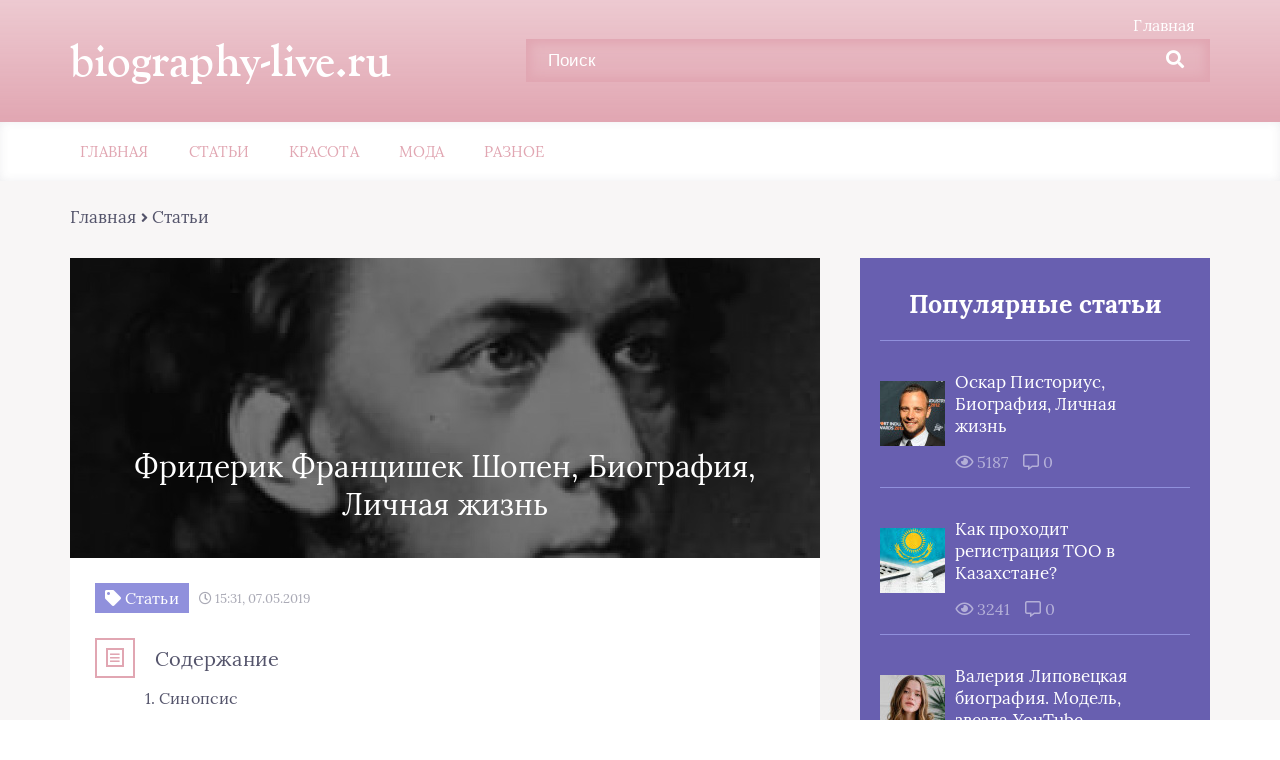

--- FILE ---
content_type: text/html; charset=UTF-8
request_url: https://biography-live.ru/frederik-shopen-biografiya/
body_size: 26349
content:
<!DOCTYPE html>
<html lang="ru-RU">
<head><meta charset="UTF-8"><script>if(navigator.userAgent.match(/MSIE|Internet Explorer/i)||navigator.userAgent.match(/Trident\/7\..*?rv:11/i)){var href=document.location.href;if(!href.match(/[?&]nowprocket/)){if(href.indexOf("?")==-1){if(href.indexOf("#")==-1){document.location.href=href+"?nowprocket=1"}else{document.location.href=href.replace("#","?nowprocket=1#")}}else{if(href.indexOf("#")==-1){document.location.href=href+"&nowprocket=1"}else{document.location.href=href.replace("#","&nowprocket=1#")}}}}</script><script>class RocketLazyLoadScripts{constructor(){this.triggerEvents=["keydown","mousedown","mousemove","touchmove","touchstart","touchend","wheel"],this.userEventHandler=this._triggerListener.bind(this),this.touchStartHandler=this._onTouchStart.bind(this),this.touchMoveHandler=this._onTouchMove.bind(this),this.touchEndHandler=this._onTouchEnd.bind(this),this.clickHandler=this._onClick.bind(this),this.interceptedClicks=[],window.addEventListener("pageshow",(e=>{this.persisted=e.persisted})),window.addEventListener("DOMContentLoaded",(()=>{this._preconnect3rdParties()})),this.delayedScripts={normal:[],async:[],defer:[]},this.allJQueries=[]}_addUserInteractionListener(e){document.hidden?e._triggerListener():(this.triggerEvents.forEach((t=>window.addEventListener(t,e.userEventHandler,{passive:!0}))),window.addEventListener("touchstart",e.touchStartHandler,{passive:!0}),window.addEventListener("mousedown",e.touchStartHandler),document.addEventListener("visibilitychange",e.userEventHandler))}_removeUserInteractionListener(){this.triggerEvents.forEach((e=>window.removeEventListener(e,this.userEventHandler,{passive:!0}))),document.removeEventListener("visibilitychange",this.userEventHandler)}_onTouchStart(e){"HTML"!==e.target.tagName&&(window.addEventListener("touchend",this.touchEndHandler),window.addEventListener("mouseup",this.touchEndHandler),window.addEventListener("touchmove",this.touchMoveHandler,{passive:!0}),window.addEventListener("mousemove",this.touchMoveHandler),e.target.addEventListener("click",this.clickHandler),this._renameDOMAttribute(e.target,"onclick","rocket-onclick"))}_onTouchMove(e){window.removeEventListener("touchend",this.touchEndHandler),window.removeEventListener("mouseup",this.touchEndHandler),window.removeEventListener("touchmove",this.touchMoveHandler,{passive:!0}),window.removeEventListener("mousemove",this.touchMoveHandler),e.target.removeEventListener("click",this.clickHandler),this._renameDOMAttribute(e.target,"rocket-onclick","onclick")}_onTouchEnd(e){window.removeEventListener("touchend",this.touchEndHandler),window.removeEventListener("mouseup",this.touchEndHandler),window.removeEventListener("touchmove",this.touchMoveHandler,{passive:!0}),window.removeEventListener("mousemove",this.touchMoveHandler)}_onClick(e){e.target.removeEventListener("click",this.clickHandler),this._renameDOMAttribute(e.target,"rocket-onclick","onclick"),this.interceptedClicks.push(e),e.preventDefault(),e.stopPropagation(),e.stopImmediatePropagation()}_replayClicks(){window.removeEventListener("touchstart",this.touchStartHandler,{passive:!0}),window.removeEventListener("mousedown",this.touchStartHandler),this.interceptedClicks.forEach((e=>{e.target.dispatchEvent(new MouseEvent("click",{view:e.view,bubbles:!0,cancelable:!0}))}))}_renameDOMAttribute(e,t,n){e.hasAttribute&&e.hasAttribute(t)&&(event.target.setAttribute(n,event.target.getAttribute(t)),event.target.removeAttribute(t))}_triggerListener(){this._removeUserInteractionListener(this),"loading"===document.readyState?document.addEventListener("DOMContentLoaded",this._loadEverythingNow.bind(this)):this._loadEverythingNow()}_preconnect3rdParties(){let e=[];document.querySelectorAll("script[type=rocketlazyloadscript]").forEach((t=>{if(t.hasAttribute("src")){const n=new URL(t.src).origin;n!==location.origin&&e.push({src:n,crossOrigin:t.crossOrigin||"module"===t.getAttribute("data-rocket-type")})}})),e=[...new Map(e.map((e=>[JSON.stringify(e),e]))).values()],this._batchInjectResourceHints(e,"preconnect")}async _loadEverythingNow(){this.lastBreath=Date.now(),this._delayEventListeners(),this._delayJQueryReady(this),this._handleDocumentWrite(),this._registerAllDelayedScripts(),this._preloadAllScripts(),await this._loadScriptsFromList(this.delayedScripts.normal),await this._loadScriptsFromList(this.delayedScripts.defer),await this._loadScriptsFromList(this.delayedScripts.async);try{await this._triggerDOMContentLoaded(),await this._triggerWindowLoad()}catch(e){}window.dispatchEvent(new Event("rocket-allScriptsLoaded")),this._replayClicks()}_registerAllDelayedScripts(){document.querySelectorAll("script[type=rocketlazyloadscript]").forEach((e=>{e.hasAttribute("src")?e.hasAttribute("async")&&!1!==e.async?this.delayedScripts.async.push(e):e.hasAttribute("defer")&&!1!==e.defer||"module"===e.getAttribute("data-rocket-type")?this.delayedScripts.defer.push(e):this.delayedScripts.normal.push(e):this.delayedScripts.normal.push(e)}))}async _transformScript(e){return await this._littleBreath(),new Promise((t=>{const n=document.createElement("script");[...e.attributes].forEach((e=>{let t=e.nodeName;"type"!==t&&("data-rocket-type"===t&&(t="type"),n.setAttribute(t,e.nodeValue))})),e.hasAttribute("src")?(n.addEventListener("load",t),n.addEventListener("error",t)):(n.text=e.text,t());try{e.parentNode.replaceChild(n,e)}catch(e){t()}}))}async _loadScriptsFromList(e){const t=e.shift();return t?(await this._transformScript(t),this._loadScriptsFromList(e)):Promise.resolve()}_preloadAllScripts(){this._batchInjectResourceHints([...this.delayedScripts.normal,...this.delayedScripts.defer,...this.delayedScripts.async],"preload")}_batchInjectResourceHints(e,t){var n=document.createDocumentFragment();e.forEach((e=>{if(e.src){const i=document.createElement("link");i.href=e.src,i.rel=t,"preconnect"!==t&&(i.as="script"),e.getAttribute&&"module"===e.getAttribute("data-rocket-type")&&(i.crossOrigin=!0),e.crossOrigin&&(i.crossOrigin=e.crossOrigin),n.appendChild(i)}})),document.head.appendChild(n)}_delayEventListeners(){let e={};function t(t,n){!function(t){function n(n){return e[t].eventsToRewrite.indexOf(n)>=0?"rocket-"+n:n}e[t]||(e[t]={originalFunctions:{add:t.addEventListener,remove:t.removeEventListener},eventsToRewrite:[]},t.addEventListener=function(){arguments[0]=n(arguments[0]),e[t].originalFunctions.add.apply(t,arguments)},t.removeEventListener=function(){arguments[0]=n(arguments[0]),e[t].originalFunctions.remove.apply(t,arguments)})}(t),e[t].eventsToRewrite.push(n)}function n(e,t){let n=e[t];Object.defineProperty(e,t,{get:()=>n||function(){},set(i){e["rocket"+t]=n=i}})}t(document,"DOMContentLoaded"),t(window,"DOMContentLoaded"),t(window,"load"),t(window,"pageshow"),t(document,"readystatechange"),n(document,"onreadystatechange"),n(window,"onload"),n(window,"onpageshow")}_delayJQueryReady(e){let t=window.jQuery;Object.defineProperty(window,"jQuery",{get:()=>t,set(n){if(n&&n.fn&&!e.allJQueries.includes(n)){n.fn.ready=n.fn.init.prototype.ready=function(t){e.domReadyFired?t.bind(document)(n):document.addEventListener("rocket-DOMContentLoaded",(()=>t.bind(document)(n)))};const t=n.fn.on;n.fn.on=n.fn.init.prototype.on=function(){if(this[0]===window){function e(e){return e.split(" ").map((e=>"load"===e||0===e.indexOf("load.")?"rocket-jquery-load":e)).join(" ")}"string"==typeof arguments[0]||arguments[0]instanceof String?arguments[0]=e(arguments[0]):"object"==typeof arguments[0]&&Object.keys(arguments[0]).forEach((t=>{delete Object.assign(arguments[0],{[e(t)]:arguments[0][t]})[t]}))}return t.apply(this,arguments),this},e.allJQueries.push(n)}t=n}})}async _triggerDOMContentLoaded(){this.domReadyFired=!0,await this._littleBreath(),document.dispatchEvent(new Event("rocket-DOMContentLoaded")),await this._littleBreath(),window.dispatchEvent(new Event("rocket-DOMContentLoaded")),await this._littleBreath(),document.dispatchEvent(new Event("rocket-readystatechange")),await this._littleBreath(),document.rocketonreadystatechange&&document.rocketonreadystatechange()}async _triggerWindowLoad(){await this._littleBreath(),window.dispatchEvent(new Event("rocket-load")),await this._littleBreath(),window.rocketonload&&window.rocketonload(),await this._littleBreath(),this.allJQueries.forEach((e=>e(window).trigger("rocket-jquery-load"))),await this._littleBreath();const e=new Event("rocket-pageshow");e.persisted=this.persisted,window.dispatchEvent(e),await this._littleBreath(),window.rocketonpageshow&&window.rocketonpageshow({persisted:this.persisted})}_handleDocumentWrite(){const e=new Map;document.write=document.writeln=function(t){const n=document.currentScript,i=document.createRange(),r=n.parentElement;let o=e.get(n);void 0===o&&(o=n.nextSibling,e.set(n,o));const s=document.createDocumentFragment();i.setStart(s,0),s.appendChild(i.createContextualFragment(t)),r.insertBefore(s,o)}}async _littleBreath(){Date.now()-this.lastBreath>45&&(await this._requestAnimFrame(),this.lastBreath=Date.now())}async _requestAnimFrame(){return document.hidden?new Promise((e=>setTimeout(e))):new Promise((e=>requestAnimationFrame(e)))}static run(){const e=new RocketLazyLoadScripts;e._addUserInteractionListener(e)}}RocketLazyLoadScripts.run();</script>
	
	<title>Фредерик Шопен - Музыка, Смерть и Факты - Биография</title>
	<meta name="viewport" content="width=device-width, initial-scale=1">
	<!--[if lt IE 9]><script src="https://cdnjs.cloudflare.com/ajax/libs/html5shiv/3.7.3/html5shiv.min.js"></script><![endif]-->
				<link data-minify="1" rel="stylesheet" href="https://biography-live.ru/wp-content/cache/min/1/wp-content/themes/blosson/css/all.min.css?ver=1752123357">
	<meta name='robots' content='index, follow, max-image-preview:large, max-snippet:-1, max-video-preview:-1' />

	<title>Фредерик Шопен - Музыка, Смерть и Факты - Биография</title>
	<meta name="description" content="На biography-live.ru узнайте, как Фредерик Шопен стал величайшим композитором Польши и оказал сильное влияние на его последователей." />
	<link rel="canonical" href="https://biography-live.ru/frederik-shopen-biografiya/" />
	<meta property="og:locale" content="ru_RU" />
	<meta property="og:type" content="article" />
	<meta property="og:title" content="Фредерик Шопен - Музыка, Смерть и Факты - Биография" />
	<meta property="og:description" content="На biography-live.ru узнайте, как Фредерик Шопен стал величайшим композитором Польши и оказал сильное влияние на его последователей." />
	<meta property="og:url" content="https://biography-live.ru/frederik-shopen-biografiya/" />
	<meta property="og:site_name" content="biography-live.ru" />
	<meta property="article:published_time" content="2019-05-07T13:31:29+00:00" />
	<meta property="og:image" content="https://biography-live.ru/wp-content/uploads/2019/05/frederic-chopin-9247162-1-402.jpg" />
	<meta name="twitter:card" content="summary_large_image" />
	<meta name="twitter:label1" content="Написано автором" />
	<meta name="twitter:data1" content="" />


<style id='wp-img-auto-sizes-contain-inline-css' type='text/css'>
img:is([sizes=auto i],[sizes^="auto," i]){contain-intrinsic-size:3000px 1500px}
/*# sourceURL=wp-img-auto-sizes-contain-inline-css */
</style>
<style id='classic-theme-styles-inline-css' type='text/css'>
/*! This file is auto-generated */
.wp-block-button__link{color:#fff;background-color:#32373c;border-radius:9999px;box-shadow:none;text-decoration:none;padding:calc(.667em + 2px) calc(1.333em + 2px);font-size:1.125em}.wp-block-file__button{background:#32373c;color:#fff;text-decoration:none}
/*# sourceURL=/wp-includes/css/classic-themes.min.css */
</style>
<link data-minify="1" rel='stylesheet' id='wp-postratings-css' href='https://biography-live.ru/wp-content/cache/min/1/wp-content/plugins/wp-postratings/css/postratings-css.css?ver=1752123357' type='text/css' media='all' />
<link data-minify="1" rel='stylesheet' id='style1-css' href='https://biography-live.ru/wp-content/cache/min/1/wp-content/themes/blosson/css/template/style1/style.min.css?ver=1752123357' type='text/css' media='all' />
<link rel='stylesheet' id='fancybox-css' href='https://biography-live.ru/wp-content/plugins/easy-fancybox/fancybox/1.5.4/jquery.fancybox.min.css' type='text/css' media='screen' />
<link data-minify="1" rel='stylesheet' id='wp-pagenavi-css' href='https://biography-live.ru/wp-content/cache/min/1/wp-content/plugins/wp-pagenavi/pagenavi-css.css?ver=1752123357' type='text/css' media='all' />
<style id='rocket-lazyload-inline-css' type='text/css'>
.rll-youtube-player{position:relative;padding-bottom:56.23%;height:0;overflow:hidden;max-width:100%;}.rll-youtube-player:focus-within{outline: 2px solid currentColor;outline-offset: 5px;}.rll-youtube-player iframe{position:absolute;top:0;left:0;width:100%;height:100%;z-index:100;background:0 0}.rll-youtube-player img{bottom:0;display:block;left:0;margin:auto;max-width:100%;width:100%;position:absolute;right:0;top:0;border:none;height:auto;-webkit-transition:.4s all;-moz-transition:.4s all;transition:.4s all}.rll-youtube-player img:hover{-webkit-filter:brightness(75%)}.rll-youtube-player .play{height:100%;width:100%;left:0;top:0;position:absolute;background:url(https://biography-live.ru/wp-content/plugins/wp-rocket/assets/img/youtube.png) no-repeat center;background-color: transparent !important;cursor:pointer;border:none;}
/*# sourceURL=rocket-lazyload-inline-css */
</style>
<script type="rocketlazyloadscript" data-minify="1" data-rocket-type="text/javascript" src="https://biography-live.ru/wp-content/cache/min/1/ajax/libs/jquery/1/jquery.min.js?ver=1752123357" id="jquery-js" defer></script>
<style>.pseudo-clearfy-link { color: #008acf; cursor: pointer;}.pseudo-clearfy-link:hover { text-decoration: none;}</style><script type="rocketlazyloadscript" data-rocket-type="text/javascript">
<!--
var _acic={dataProvider:10};(function(){var e=document.createElement("script");e.type="text/javascript";e.async=true;e.src="https://www.acint.net/aci.js";var t=document.getElementsByTagName("script")[0];t.parentNode.insertBefore(e,t)})()
//-->
</script>

<!-- Yandex.Metrika counter -->
<script type="rocketlazyloadscript" data-rocket-type="text/javascript" >
   (function(m,e,t,r,i,k,a){m[i]=m[i]||function(){(m[i].a=m[i].a||[]).push(arguments)};
   m[i].l=1*new Date();
   for (var j = 0; j < document.scripts.length; j++) {if (document.scripts[j].src === r) { return; }}
   k=e.createElement(t),a=e.getElementsByTagName(t)[0],k.async=1,k.src=r,a.parentNode.insertBefore(k,a)})
   (window, document, "script", "https://mc.yandex.ru/metrika/tag.js", "ym");

   ym(92938252, "init", {
        clickmap:true,
        trackLinks:true,
        accurateTrackBounce:true,
        webvisor:true
   });
</script>
<noscript><div><img src="https://mc.yandex.ru/watch/92938252" style="position:absolute; left:-9999px;" alt="" /></div></noscript>
<!-- /Yandex.Metrika counter -->

<script type="rocketlazyloadscript" async src="https://pagead2.googlesyndication.com/pagead/js/adsbygoogle.js?client=ca-pub-9891942531980624"
     crossorigin="anonymous"></script><style>.clearfy-cookie { position:fixed; left:0; right:0; bottom:0; padding:12px; color:#555555; background:#ffffff; box-shadow:0 3px 20px -5px rgba(41, 44, 56, 0.2); z-index:9999; font-size: 13px; border-radius: 12px; transition: .3s; }.clearfy-cookie--left { left: 20px; bottom: 20px; right: auto; max-width: 400px; margin-right: 20px; }.clearfy-cookie--right { left: auto; bottom: 20px; right: 20px; max-width: 400px; margin-left: 20px; }.clearfy-cookie.clearfy-cookie-hide { transform: translateY(150%) translateZ(0); opacity: 0; }.clearfy-cookie-container { max-width:1170px; margin:0 auto; text-align:center; }.clearfy-cookie-accept { background:#4b81e8; color:#fff; border:0; padding:.2em .8em; margin: 0 0 0 .5em; font-size: 13px; border-radius: 4px; cursor: pointer; }.clearfy-cookie-accept:hover,.clearfy-cookie-accept:focus { opacity: .9; }</style><noscript><style id="rocket-lazyload-nojs-css">.rll-youtube-player, [data-lazy-src]{display:none !important;}</style></noscript>	<link rel="stylesheet" href="https://biography-live.ru/wp-content/themes/blosson/css/media.min.css">
	<style id='global-styles-inline-css' type='text/css'>
:root{--wp--preset--aspect-ratio--square: 1;--wp--preset--aspect-ratio--4-3: 4/3;--wp--preset--aspect-ratio--3-4: 3/4;--wp--preset--aspect-ratio--3-2: 3/2;--wp--preset--aspect-ratio--2-3: 2/3;--wp--preset--aspect-ratio--16-9: 16/9;--wp--preset--aspect-ratio--9-16: 9/16;--wp--preset--color--black: #000000;--wp--preset--color--cyan-bluish-gray: #abb8c3;--wp--preset--color--white: #ffffff;--wp--preset--color--pale-pink: #f78da7;--wp--preset--color--vivid-red: #cf2e2e;--wp--preset--color--luminous-vivid-orange: #ff6900;--wp--preset--color--luminous-vivid-amber: #fcb900;--wp--preset--color--light-green-cyan: #7bdcb5;--wp--preset--color--vivid-green-cyan: #00d084;--wp--preset--color--pale-cyan-blue: #8ed1fc;--wp--preset--color--vivid-cyan-blue: #0693e3;--wp--preset--color--vivid-purple: #9b51e0;--wp--preset--gradient--vivid-cyan-blue-to-vivid-purple: linear-gradient(135deg,rgb(6,147,227) 0%,rgb(155,81,224) 100%);--wp--preset--gradient--light-green-cyan-to-vivid-green-cyan: linear-gradient(135deg,rgb(122,220,180) 0%,rgb(0,208,130) 100%);--wp--preset--gradient--luminous-vivid-amber-to-luminous-vivid-orange: linear-gradient(135deg,rgb(252,185,0) 0%,rgb(255,105,0) 100%);--wp--preset--gradient--luminous-vivid-orange-to-vivid-red: linear-gradient(135deg,rgb(255,105,0) 0%,rgb(207,46,46) 100%);--wp--preset--gradient--very-light-gray-to-cyan-bluish-gray: linear-gradient(135deg,rgb(238,238,238) 0%,rgb(169,184,195) 100%);--wp--preset--gradient--cool-to-warm-spectrum: linear-gradient(135deg,rgb(74,234,220) 0%,rgb(151,120,209) 20%,rgb(207,42,186) 40%,rgb(238,44,130) 60%,rgb(251,105,98) 80%,rgb(254,248,76) 100%);--wp--preset--gradient--blush-light-purple: linear-gradient(135deg,rgb(255,206,236) 0%,rgb(152,150,240) 100%);--wp--preset--gradient--blush-bordeaux: linear-gradient(135deg,rgb(254,205,165) 0%,rgb(254,45,45) 50%,rgb(107,0,62) 100%);--wp--preset--gradient--luminous-dusk: linear-gradient(135deg,rgb(255,203,112) 0%,rgb(199,81,192) 50%,rgb(65,88,208) 100%);--wp--preset--gradient--pale-ocean: linear-gradient(135deg,rgb(255,245,203) 0%,rgb(182,227,212) 50%,rgb(51,167,181) 100%);--wp--preset--gradient--electric-grass: linear-gradient(135deg,rgb(202,248,128) 0%,rgb(113,206,126) 100%);--wp--preset--gradient--midnight: linear-gradient(135deg,rgb(2,3,129) 0%,rgb(40,116,252) 100%);--wp--preset--font-size--small: 13px;--wp--preset--font-size--medium: 20px;--wp--preset--font-size--large: 36px;--wp--preset--font-size--x-large: 42px;--wp--preset--spacing--20: 0.44rem;--wp--preset--spacing--30: 0.67rem;--wp--preset--spacing--40: 1rem;--wp--preset--spacing--50: 1.5rem;--wp--preset--spacing--60: 2.25rem;--wp--preset--spacing--70: 3.38rem;--wp--preset--spacing--80: 5.06rem;--wp--preset--shadow--natural: 6px 6px 9px rgba(0, 0, 0, 0.2);--wp--preset--shadow--deep: 12px 12px 50px rgba(0, 0, 0, 0.4);--wp--preset--shadow--sharp: 6px 6px 0px rgba(0, 0, 0, 0.2);--wp--preset--shadow--outlined: 6px 6px 0px -3px rgb(255, 255, 255), 6px 6px rgb(0, 0, 0);--wp--preset--shadow--crisp: 6px 6px 0px rgb(0, 0, 0);}:where(.is-layout-flex){gap: 0.5em;}:where(.is-layout-grid){gap: 0.5em;}body .is-layout-flex{display: flex;}.is-layout-flex{flex-wrap: wrap;align-items: center;}.is-layout-flex > :is(*, div){margin: 0;}body .is-layout-grid{display: grid;}.is-layout-grid > :is(*, div){margin: 0;}:where(.wp-block-columns.is-layout-flex){gap: 2em;}:where(.wp-block-columns.is-layout-grid){gap: 2em;}:where(.wp-block-post-template.is-layout-flex){gap: 1.25em;}:where(.wp-block-post-template.is-layout-grid){gap: 1.25em;}.has-black-color{color: var(--wp--preset--color--black) !important;}.has-cyan-bluish-gray-color{color: var(--wp--preset--color--cyan-bluish-gray) !important;}.has-white-color{color: var(--wp--preset--color--white) !important;}.has-pale-pink-color{color: var(--wp--preset--color--pale-pink) !important;}.has-vivid-red-color{color: var(--wp--preset--color--vivid-red) !important;}.has-luminous-vivid-orange-color{color: var(--wp--preset--color--luminous-vivid-orange) !important;}.has-luminous-vivid-amber-color{color: var(--wp--preset--color--luminous-vivid-amber) !important;}.has-light-green-cyan-color{color: var(--wp--preset--color--light-green-cyan) !important;}.has-vivid-green-cyan-color{color: var(--wp--preset--color--vivid-green-cyan) !important;}.has-pale-cyan-blue-color{color: var(--wp--preset--color--pale-cyan-blue) !important;}.has-vivid-cyan-blue-color{color: var(--wp--preset--color--vivid-cyan-blue) !important;}.has-vivid-purple-color{color: var(--wp--preset--color--vivid-purple) !important;}.has-black-background-color{background-color: var(--wp--preset--color--black) !important;}.has-cyan-bluish-gray-background-color{background-color: var(--wp--preset--color--cyan-bluish-gray) !important;}.has-white-background-color{background-color: var(--wp--preset--color--white) !important;}.has-pale-pink-background-color{background-color: var(--wp--preset--color--pale-pink) !important;}.has-vivid-red-background-color{background-color: var(--wp--preset--color--vivid-red) !important;}.has-luminous-vivid-orange-background-color{background-color: var(--wp--preset--color--luminous-vivid-orange) !important;}.has-luminous-vivid-amber-background-color{background-color: var(--wp--preset--color--luminous-vivid-amber) !important;}.has-light-green-cyan-background-color{background-color: var(--wp--preset--color--light-green-cyan) !important;}.has-vivid-green-cyan-background-color{background-color: var(--wp--preset--color--vivid-green-cyan) !important;}.has-pale-cyan-blue-background-color{background-color: var(--wp--preset--color--pale-cyan-blue) !important;}.has-vivid-cyan-blue-background-color{background-color: var(--wp--preset--color--vivid-cyan-blue) !important;}.has-vivid-purple-background-color{background-color: var(--wp--preset--color--vivid-purple) !important;}.has-black-border-color{border-color: var(--wp--preset--color--black) !important;}.has-cyan-bluish-gray-border-color{border-color: var(--wp--preset--color--cyan-bluish-gray) !important;}.has-white-border-color{border-color: var(--wp--preset--color--white) !important;}.has-pale-pink-border-color{border-color: var(--wp--preset--color--pale-pink) !important;}.has-vivid-red-border-color{border-color: var(--wp--preset--color--vivid-red) !important;}.has-luminous-vivid-orange-border-color{border-color: var(--wp--preset--color--luminous-vivid-orange) !important;}.has-luminous-vivid-amber-border-color{border-color: var(--wp--preset--color--luminous-vivid-amber) !important;}.has-light-green-cyan-border-color{border-color: var(--wp--preset--color--light-green-cyan) !important;}.has-vivid-green-cyan-border-color{border-color: var(--wp--preset--color--vivid-green-cyan) !important;}.has-pale-cyan-blue-border-color{border-color: var(--wp--preset--color--pale-cyan-blue) !important;}.has-vivid-cyan-blue-border-color{border-color: var(--wp--preset--color--vivid-cyan-blue) !important;}.has-vivid-purple-border-color{border-color: var(--wp--preset--color--vivid-purple) !important;}.has-vivid-cyan-blue-to-vivid-purple-gradient-background{background: var(--wp--preset--gradient--vivid-cyan-blue-to-vivid-purple) !important;}.has-light-green-cyan-to-vivid-green-cyan-gradient-background{background: var(--wp--preset--gradient--light-green-cyan-to-vivid-green-cyan) !important;}.has-luminous-vivid-amber-to-luminous-vivid-orange-gradient-background{background: var(--wp--preset--gradient--luminous-vivid-amber-to-luminous-vivid-orange) !important;}.has-luminous-vivid-orange-to-vivid-red-gradient-background{background: var(--wp--preset--gradient--luminous-vivid-orange-to-vivid-red) !important;}.has-very-light-gray-to-cyan-bluish-gray-gradient-background{background: var(--wp--preset--gradient--very-light-gray-to-cyan-bluish-gray) !important;}.has-cool-to-warm-spectrum-gradient-background{background: var(--wp--preset--gradient--cool-to-warm-spectrum) !important;}.has-blush-light-purple-gradient-background{background: var(--wp--preset--gradient--blush-light-purple) !important;}.has-blush-bordeaux-gradient-background{background: var(--wp--preset--gradient--blush-bordeaux) !important;}.has-luminous-dusk-gradient-background{background: var(--wp--preset--gradient--luminous-dusk) !important;}.has-pale-ocean-gradient-background{background: var(--wp--preset--gradient--pale-ocean) !important;}.has-electric-grass-gradient-background{background: var(--wp--preset--gradient--electric-grass) !important;}.has-midnight-gradient-background{background: var(--wp--preset--gradient--midnight) !important;}.has-small-font-size{font-size: var(--wp--preset--font-size--small) !important;}.has-medium-font-size{font-size: var(--wp--preset--font-size--medium) !important;}.has-large-font-size{font-size: var(--wp--preset--font-size--large) !important;}.has-x-large-font-size{font-size: var(--wp--preset--font-size--x-large) !important;}
/*# sourceURL=global-styles-inline-css */
</style>
</head>
<body itemscope="itemscope" itemtype="http://schema.org/WebPage">
    	<header class="header" itemscope itemtype="http://schema.org/WPHeader">
		<div class="header_top">
			<div class="container">
			    				    <nav itemscope itemtype="http://schema.org/SiteNavigationElement" class="header__links"><ul id="menu-verhnee-menyu-1" class="header__list"><li class="menu-item menu-item-type-custom menu-item-object-custom menu-item-1362"><a href="/">Главная</a></li>
</ul></nav>
								<div class="header__main">
				    					<!--noindex--><a rel="nofollow" href="https://biography-live.ru" class="logo">																		    <div class="logo__text">
							    <span itemprop="name" class="logo__text_top">biography-live.ru</span>							    						    </div>
											</a><!--/noindex-->					<form role="search" method="get" id="searchform" action="https://biography-live.ru/" class="header__search">
	    <input value="" name="s" id="s" placeholder="Поиск" class="header__input">
	    <button class="header__btn" id="searchsubmit">
		    <i class="fas fa-search"></i>
	   </button>
</form>				</div>
				<div class="burger"><i class="fas fa-bars"></i></div>			</div>
		</div>
				<div class="header_bottom">
			<div class="container">
				<nav itemscope itemtype="http://schema.org/SiteNavigationElement" class="menu"><ul id="menu-top-1" class="menu__list"><li class="menu-item menu-item-type-custom menu-item-object-custom menu-item-2012"><a href="/">Главная</a></li>
<li class="menu-item menu-item-type-taxonomy menu-item-object-category current-post-ancestor current-menu-parent current-post-parent menu-item-7896"><a href="https://biography-live.ru/stati/">Статьи</a></li>
<li class="menu-item menu-item-type-taxonomy menu-item-object-category menu-item-7897"><a href="https://biography-live.ru/krasota/">Красота</a></li>
<li class="menu-item menu-item-type-taxonomy menu-item-object-category menu-item-7898"><a href="https://biography-live.ru/moda/">Мода</a></li>
<li class="menu-item menu-item-type-taxonomy menu-item-object-category menu-item-7899"><a href="https://biography-live.ru/raznoe/">Разное</a></li>
</ul></nav>
			</div>
		</div>
				 
	
	</header>	
	<section class="article" id="article">
		<div class="container">
		    			    <div class="breadcrumbs">
				    <div class="kama_breadcrumbs" itemscope itemtype="http://schema.org/BreadcrumbList"><span itemprop="itemListElement" itemscope itemtype="http://schema.org/ListItem"><a href="https://biography-live.ru" itemprop="item"><span itemprop="name">Главная</span></a></span><span class="kb_sep"> <i class="fas fa-angle-right"></i> </span>
<span itemprop="itemListElement" itemscope itemtype="http://schema.org/ListItem"><a href="https://biography-live.ru/stati/" itemprop="item"><span itemprop="name">Статьи</span></a></span></div>			    </div>
						<div class="article__wrap">
				<div itemscope itemtype="http://schema.org/Article" class="content article__main">
				    <div class="article__head article__head2">
    <div class="article__image">
        <img width="750" height="300" itemprop="image" src="data:image/svg+xml,%3Csvg%20xmlns='http://www.w3.org/2000/svg'%20viewBox='0%200%20750%20300'%3E%3C/svg%3E" alt="Фридерик Францишек Шопен, Биография, Личная жизнь" data-lazy-src="https://biography-live.ru/wp-content/cache/thumb/e8/9d4bc6a12da70e8_750x300.jpg" /><noscript><img width="750" height="300" itemprop="image" src="https://biography-live.ru/wp-content/cache/thumb/e8/9d4bc6a12da70e8_750x300.jpg" alt="Фридерик Францишек Шопен, Биография, Личная жизнь" /></noscript>
	    <h1 itemprop="headline">Фридерик Францишек Шопен, Биография, Личная жизнь</h1>
	</div>
		<div class="article__text">
	    <div class="article__icons">
	        			<span class="article__tag">
			    <i class="fas fa-tag"></i>
				Статьи			</span>
									<span class="article__date">
				<i class="far fa-clock"></i>
				15:31, 07.05.2019			</span>
								</div>
	</div>
	</div> 
															    <div class="article__list">
						    <div class="toc_block">
							    <span class="toc_icon"><i class="fas fa-bars"></i></span>
							    Содержание
						    </div>
						    <ol  id="kcmenu" itemscope itemtype="http://schema.org/ItemList">
	
				<li class="sub" itemprop="itemListElement" itemscope itemtype="http://schema.org/ListItem">
					<a rel="nofollow" class="sidebar__link" itemprop="url" href="#sinopsis-2">
						<span itemprop="name"><span class="ez-toc-section" id="%D0%A1%D0%B8%D0%BD%D0%BE%D0%BF%D1%81%D0%B8%D1%81"></span>Синопсис<span class="ez-toc-section-end"></span></span>
					</a>
					 <meta itemprop="position" content="7" />
				</li>
	
				<li class="sub" itemprop="itemListElement" itemscope itemtype="http://schema.org/ListItem">
					<a rel="nofollow" class="sidebar__link" itemprop="url" href="#rannie-gody-2">
						<span itemprop="name"><span class="ez-toc-section" id="%D0%A0%D0%B0%D0%BD%D0%BD%D0%B8%D0%B5_%D0%B3%D0%BE%D0%B4%D1%8B"></span>Ранние годы<span class="ez-toc-section-end"></span></span>
					</a>
					 <meta itemprop="position" content="8" />
				</li>
	
				<li class="sub" itemprop="itemListElement" itemscope itemtype="http://schema.org/ListItem">
					<a rel="nofollow" class="sidebar__link" itemprop="url" href="#vunderkind-2">
						<span itemprop="name"><span class="ez-toc-section" id="%D0%92%D1%83%D0%BD%D0%B4%D0%B5%D1%80%D0%BA%D0%B8%D0%BD%D0%B4"></span>Вундеркинд<span class="ez-toc-section-end"></span></span>
					</a>
					 <meta itemprop="position" content="9" />
				</li>
	
				<li class="sub" itemprop="itemListElement" itemscope itemtype="http://schema.org/ListItem">
					<a rel="nofollow" class="sidebar__link" itemprop="url" href="#zhizn-v-parizhe-2">
						<span itemprop="name"><span class="ez-toc-section" id="%D0%96%D0%B8%D0%B7%D0%BD%D1%8C_%D0%B2_%D0%9F%D0%B0%D1%80%D0%B8%D0%B6%D0%B5"></span>Жизнь в Париже<span class="ez-toc-section-end"></span></span>
					</a>
					 <meta itemprop="position" content="10" />
				</li>
	
				<li class="sub" itemprop="itemListElement" itemscope itemtype="http://schema.org/ListItem">
					<a rel="nofollow" class="sidebar__link" itemprop="url" href="#otnosheniya-s-dzhordzhem-sandom-2">
						<span itemprop="name"><span class="ez-toc-section" id="%D0%9E%D1%82%D0%BD%D0%BE%D1%88%D0%B5%D0%BD%D0%B8%D1%8F_%D1%81_%D0%94%D0%B6%D0%BE%D1%80%D0%B4%D0%B6%D0%B5%D0%BC_%D0%A1%D0%B0%D0%BD%D0%B4%D0%BE%D0%BC"></span>Отношения с Джорджем Сандом<span class="ez-toc-section-end"></span></span>
					</a>
					 <meta itemprop="position" content="11" />
				</li>
	
				<li class="sub" itemprop="itemListElement" itemscope itemtype="http://schema.org/ListItem">
					<a rel="nofollow" class="sidebar__link" itemprop="url" href="#poslednie-gody-i-smert-2">
						<span itemprop="name"><span class="ez-toc-section" id="%D0%9F%D0%BE%D1%81%D0%BB%D0%B5%D0%B4%D0%BD%D0%B8%D0%B5_%D0%B3%D0%BE%D0%B4%D1%8B_%D0%B8_%D1%81%D0%BC%D0%B5%D1%80%D1%82%D1%8C"></span>Последние годы и смерть<span class="ez-toc-section-end"></span></span>
					</a>
					 <meta itemprop="position" content="12" />
				</li>
</ol>
					    </div>
															<div itemprop="articleBody" class="article__content">
						<p style="color:red">SQLITE NOT INSTALLED</p><div class="td-post-content-img-data-wrap"> <img fetchpriority="high" decoding="async" width="300" height="300" src="data:image/svg+xml,%3Csvg%20xmlns='http://www.w3.org/2000/svg'%20viewBox='0%200%20300%20300'%3E%3C/svg%3E" class="attachment-post-thumbnail size-post-thumbnail wp-post-image" alt="Фридерик Францишек Шопен, Биография, Личная жизнь" data-lazy-src="https://biography-live.ru/wp-content/uploads/2019/05/frederic-chopin-9247162-1-402.jpg" /><noscript><img fetchpriority="high" decoding="async" width="300" height="300" src="https://biography-live.ru/wp-content/uploads/2019/05/frederic-chopin-9247162-1-402.jpg" class="attachment-post-thumbnail size-post-thumbnail wp-post-image" alt="Фридерик Францишек Шопен, Биография, Личная жизнь" /></noscript><img width="300" height="300" src='//www.w3.org/2000/svg%22%20viewBox=%220%200%20300%20300%22%3E%3C/svg%3E' data-src="https://biography-live.ru/wp-content/uploads/2019/05/frederic-chopin-9247162-1-402.jpg" class="lazyload attachment-post-thumbnail size-post-thumbnail wp-post-image" alt="Фридерик Францишек Шопен, Биография, Личная жизнь" data-srcset="https://biography-live.ru/wp-content/uploads/2019/05/frederic-chopin-9247162-1-402.jpg 300w, https://biography-live.ru/wp-content/uploads/2019/05/frederic-chopin-9247162-1-402-150x150.jpg 150w" data-sizes="(max-width: 300px) 100vw, 300px" /><span id="more-3903"></span></p>
<ul class="list-person-info">
<li> <span class="list-person-info-value">Имя: </span> Фредерик Шопен</li>
<li> <span class="list-person-info-value">Род деятельности: </span> Пианист, Композитор</li>
<li> <span class="list-person-info-value">Рост: </span> 1,70</li>
<li> <span class="list-person-info-value">Дата рождения: </span> 1 марта, 1810</li>
<li> <span class="list-person-info-value">Дата смерти: </span> <span class="list-person-info-value-date-death"> 17 октября, 1849 (39 лет) </span></li>
<li> <span class="list-person-info-value">Место рождения: </span> Желязова Воля, Польша</li>
<li> <span class="list-person-info-value">Знак зодиака: </span> Рыбы</li>
</ul>
</div>
<p>Считающийся величайшим польским композитором, Фредерик Шопен сосредоточил свои усилия на фортепианной композиции и оказал сильное влияние на композиторов, которые последовали за ним.</p>
<div id="ez-toc-container" class="ez-toc-v2_0_22 counter-hierarchy counter-decimal ez-toc-grey">
<div class="ez-toc-title-container">
<p class="ez-toc-title">Содержание статьи</p>
<p> <span class="ez-toc-title-toggle"><a class="ez-toc-pull-right ez-toc-btn ez-toc-btn-xs ez-toc-btn-default ez-toc-toggle"><i class="ez-toc-glyphicon ez-toc-icon-toggle"></i></a></span></div>
<nav>
<ul class="ez-toc-list ez-toc-list-level-1">
<li class="ez-toc-page-1 ez-toc-heading-level-2"><a class="ez-toc-link ez-toc-heading-1" href="#%D0%A1%D0%B8%D0%BD%D0%BE%D0%BF%D1%81%D0%B8%D1%81" title="Синопсис">Синопсис</a></li>
<li class="ez-toc-page-1 ez-toc-heading-level-2"><a class="ez-toc-link ez-toc-heading-2" href="#%D0%A0%D0%B0%D0%BD%D0%BD%D0%B8%D0%B5_%D0%B3%D0%BE%D0%B4%D1%8B" title="Ранние годы">Ранние годы</a></li>
<li class="ez-toc-page-1 ez-toc-heading-level-2"><a class="ez-toc-link ez-toc-heading-3" href="#%D0%92%D1%83%D0%BD%D0%B4%D0%B5%D1%80%D0%BA%D0%B8%D0%BD%D0%B4" title="Вундеркинд">Вундеркинд</a></li>
<li class="ez-toc-page-1 ez-toc-heading-level-2"><a class="ez-toc-link ez-toc-heading-4" href="#%D0%96%D0%B8%D0%B7%D0%BD%D1%8C_%D0%B2_%D0%9F%D0%B0%D1%80%D0%B8%D0%B6%D0%B5" title="Жизнь в Париже">Жизнь в Париже</a></li>
<li class="ez-toc-page-1 ez-toc-heading-level-2"><a class="ez-toc-link ez-toc-heading-5" href="#%D0%9E%D1%82%D0%BD%D0%BE%D1%88%D0%B5%D0%BD%D0%B8%D1%8F_%D1%81_%D0%94%D0%B6%D0%BE%D1%80%D0%B4%D0%B6%D0%B5%D0%BC_%D0%A1%D0%B0%D0%BD%D0%B4%D0%BE%D0%BC" title="Отношения с Джорджем Сандом">Отношения с Джорджем Сандом</a></li>
<li class="ez-toc-page-1 ez-toc-heading-level-2"><a class="ez-toc-link ez-toc-heading-6" href="#%D0%9F%D0%BE%D1%81%D0%BB%D0%B5%D0%B4%D0%BD%D0%B8%D0%B5_%D0%B3%D0%BE%D0%B4%D1%8B_%D0%B8_%D1%81%D0%BC%D0%B5%D1%80%D1%82%D1%8C" title="Последние годы и смерть">Последние годы и смерть</a></li>
</ul>
</nav>
</div>
<h2 id="sinopsis-2"><span class="ez-toc-section" id="%D0%A1%D0%B8%D0%BD%D0%BE%D0%BF%D1%81%D0%B8%D1%81"></span>Синопсис<span class="ez-toc-section-end"></span></h2>
<p>Родился 1 марта 1810 года в Желязовой Воле, Польша, Фредерик Шопен, вырос в семье среднего класса. Он опубликовал свою первую композицию в возрасте 7 лет и начал выступать через год. В 1832 году он переехал в Париж, пообщался с высшим обществом и был известен как превосходный учитель фортепиано. Его фортепианные композиции были очень влиятельными. Он умер 17 октября 1849 года в Париже, Франция.</p>
<h2 id="rannie-gody-2"><span class="ez-toc-section" id="%D0%A0%D0%B0%D0%BD%D0%BD%D0%B8%D0%B5_%D0%B3%D0%BE%D0%B4%D1%8B"></span>Ранние годы<span class="ez-toc-section-end"></span></h2>
<p>Фридерик Шопен ( Фридерик Францишек Шопен) родился 1 марта 1810 года в маленькой деревне Желязова Воля, Герцогство Варшавское (ныне Польша). Его отец, Николя, был французским эмигрантом, который работал бухгалтером, когда встретился и женился на Юстине Кржижановской. Вскоре после рождения Фредерика Николя нашел работу репетитора для аристократических семей в Варшаве.</p>
<p>Работа его отца познакомила молодого Шопена с культурным варшавским обществом, а мать познакомила его с музыкой в ​​раннем возрасте. К 6 годам молодой Шопен умел играть на пианино и сочинять мелодии. Признавая его талант, его семья привлекла к занятиям профессионального музыканта Войцеха Живни, и вскоре ученик превзошел учителя и в технике, и в воображении.</p>
<h2 id="vunderkind-2"><span class="ez-toc-section" id="%D0%92%D1%83%D0%BD%D0%B4%D0%B5%D1%80%D0%BA%D0%B8%D0%BD%D0%B4"></span>Вундеркинд<span class="ez-toc-section-end"></span></h2>
<p>К 1818 году Шопен выступал в элегантных салонах и писал свои собственные сочинения, в том числе Полонез соль минор. К 1826 году он написал несколько фортепианных пьес в разных стилях, и его родители записали его в Варшавскую музыкальную консерваторию, где он три года учился у польского композитора Йозефа Эльснера.</p>
<p>Однако, чувствуя, что ему нужен был более широкий музыкальный опыт, Шопена, в конце концов родители отправили в Вену, где он дебютировал в 1829 году. Зрители были в восторге от его высокотехнологичных, но поэтично выразительных выступлений. В течение следующих нескольких лет Шопен выступал в Польше, Германии, Австрии и Париже, где он поселился в 1832 году. Там он быстро установил отношения с другими молодыми композиторами, среди которых &#8212; Франц Лист, Винченцо Беллини и Феликс Мендельсон.</p>
<h2 id="zhizn-v-parizhe-2"><span class="ez-toc-section" id="%D0%96%D0%B8%D0%B7%D0%BD%D1%8C_%D0%B2_%D0%9F%D0%B0%D1%80%D0%B8%D0%B6%D0%B5"></span>Жизнь в Париже<span class="ez-toc-section-end"></span></h2>
<p>Находясь в Париже, Шопен обнаружил, что его тонкий стиль не всегда приводил в восторг большие концертные аудитории, которые были знакомы с произведениями Франца Шуберта и Людвига ван Бетховена. Случайное знакомство с семьей Ротшильдов, однако, открыло новые двери, и Шопен вскоре нашел работу в больших парижских салонах в качестве рецитиста и учителя. Его увеличенный доход позволил ему жить хорошо и сочинять такие произведения, как Nocturnes of Opp. 9 и 15, скерцо си-бемоль минор, соч. 31 и соната си-бемоль минор, соч. 35.</p>
<h2 id="otnosheniya-s-dzhordzhem-sandom-2"><span class="ez-toc-section" id="%D0%9E%D1%82%D0%BD%D0%BE%D1%88%D0%B5%D0%BD%D0%B8%D1%8F_%D1%81_%D0%94%D0%B6%D0%BE%D1%80%D0%B4%D0%B6%D0%B5%D0%BC_%D0%A1%D0%B0%D0%BD%D0%B4%D0%BE%D0%BC"></span>Отношения с Джорджем Сандом<span class="ez-toc-section-end"></span></h2>
<p>Хотя у Шопена были юношеские любовные отношения и в одно время он был помолвлен, ни одно из его отношений не длилось более года. В 1838 году он завязал роман с французским романистом Амантиной Люсиль Аврор Дюпен, она же Джордж Санд. Супруги провели суровую зиму на испанском острове Майорка, где заболел Шопен. В марте 1839 года Санд поняла, что Шопен нуждается в медицинской помощи, и отвезла его в Марсель, где ему поставили диагноз «туберкулез».</p>
<p>После периода выздоровления в Марселе в мае 1839 года Шопен и Санд поселились к югу от Парижа в Ноанте, в загородном доме. Следующие семь лет оказались самым счастливым и наиболее продуктивным периодом жизни Шопена. Он постоянно создавал серию шедевров, в том числе сонату си минор, ноктюрны Opus 55 и Mazurkas Opus 56. Растущий спрос на его новые работы и его лучшее понимание издательского бизнеса также принесли Шопену элегантный образ жизни.</p>
<h2 id="poslednie-gody-i-smert-2"><span class="ez-toc-section" id="%D0%9F%D0%BE%D1%81%D0%BB%D0%B5%D0%B4%D0%BD%D0%B8%D0%B5_%D0%B3%D0%BE%D0%B4%D1%8B_%D0%B8_%D1%81%D0%BC%D0%B5%D1%80%D1%82%D1%8C"></span>Последние годы и смерть<span class="ez-toc-section-end"></span></h2>
<p>К середине 1840-х годов здоровье Шопена и его отношения с Джордж Санд ухудшались. Его поведение также стало нестабильным, возможно, из-за невыявленной формы эпилепсии. Их роман закончился в 1848 году после того, как, помимо прочего, Санд сделала нелестное изображение их отношений в ее романе 1846 года «Лукреция Флориани». В конце, обе стороны были слишком горды, чтобы примириться, поэтому дух и здоровье Шопена были сломлены. Он совершил расширенный тур по Британским островам, где боролся с утомительным графиком, сделав свое последнее публичное выступление 16 ноября 1848 года. Затем он вернулся в Париж, где он умер 17 октября 1849 года, в возрасте 39 лет. Его тело был похоронено на кладбище Пер-Лашез, но его сердце было погребено в церкви в Варшаве, недалеко от места его рождения.</p>
					</div>
					<div class="article__foot">
													<div class="rating">
								Рейтинг статьи
								<div class="stars"><div id="post-ratings-3903" class="post-ratings" itemscope itemtype="https://schema.org/Article" data-nonce="86044dc51e"><img width="16" height="16" id="rating_3903_1" src="data:image/svg+xml,%3Csvg%20xmlns='http://www.w3.org/2000/svg'%20viewBox='0%200%2016%2016'%3E%3C/svg%3E" alt="1 Звезда" title="1 Звезда" onmouseover="current_rating(3903, 1, '1 Звезда');" onmouseout="ratings_off(0, 0, 0);" onclick="rate_post();" onkeypress="rate_post();" style="cursor: pointer; border: 0px;" data-lazy-src="https://biography-live.ru/wp-content/plugins/wp-postratings/images/stars_crystal/rating_off.gif" /><noscript><img width="16" height="16" id="rating_3903_1" src="https://biography-live.ru/wp-content/plugins/wp-postratings/images/stars_crystal/rating_off.gif" alt="1 Звезда" title="1 Звезда" onmouseover="current_rating(3903, 1, '1 Звезда');" onmouseout="ratings_off(0, 0, 0);" onclick="rate_post();" onkeypress="rate_post();" style="cursor: pointer; border: 0px;" /></noscript><img width="16" height="16" id="rating_3903_2" src="data:image/svg+xml,%3Csvg%20xmlns='http://www.w3.org/2000/svg'%20viewBox='0%200%2016%2016'%3E%3C/svg%3E" alt="2 Звезды" title="2 Звезды" onmouseover="current_rating(3903, 2, '2 Звезды');" onmouseout="ratings_off(0, 0, 0);" onclick="rate_post();" onkeypress="rate_post();" style="cursor: pointer; border: 0px;" data-lazy-src="https://biography-live.ru/wp-content/plugins/wp-postratings/images/stars_crystal/rating_off.gif" /><noscript><img width="16" height="16" id="rating_3903_2" src="https://biography-live.ru/wp-content/plugins/wp-postratings/images/stars_crystal/rating_off.gif" alt="2 Звезды" title="2 Звезды" onmouseover="current_rating(3903, 2, '2 Звезды');" onmouseout="ratings_off(0, 0, 0);" onclick="rate_post();" onkeypress="rate_post();" style="cursor: pointer; border: 0px;" /></noscript><img width="16" height="16" id="rating_3903_3" src="data:image/svg+xml,%3Csvg%20xmlns='http://www.w3.org/2000/svg'%20viewBox='0%200%2016%2016'%3E%3C/svg%3E" alt="3 Звезды" title="3 Звезды" onmouseover="current_rating(3903, 3, '3 Звезды');" onmouseout="ratings_off(0, 0, 0);" onclick="rate_post();" onkeypress="rate_post();" style="cursor: pointer; border: 0px;" data-lazy-src="https://biography-live.ru/wp-content/plugins/wp-postratings/images/stars_crystal/rating_off.gif" /><noscript><img width="16" height="16" id="rating_3903_3" src="https://biography-live.ru/wp-content/plugins/wp-postratings/images/stars_crystal/rating_off.gif" alt="3 Звезды" title="3 Звезды" onmouseover="current_rating(3903, 3, '3 Звезды');" onmouseout="ratings_off(0, 0, 0);" onclick="rate_post();" onkeypress="rate_post();" style="cursor: pointer; border: 0px;" /></noscript><img width="16" height="16" id="rating_3903_4" src="data:image/svg+xml,%3Csvg%20xmlns='http://www.w3.org/2000/svg'%20viewBox='0%200%2016%2016'%3E%3C/svg%3E" alt="4 Звезды" title="4 Звезды" onmouseover="current_rating(3903, 4, '4 Звезды');" onmouseout="ratings_off(0, 0, 0);" onclick="rate_post();" onkeypress="rate_post();" style="cursor: pointer; border: 0px;" data-lazy-src="https://biography-live.ru/wp-content/plugins/wp-postratings/images/stars_crystal/rating_off.gif" /><noscript><img width="16" height="16" id="rating_3903_4" src="https://biography-live.ru/wp-content/plugins/wp-postratings/images/stars_crystal/rating_off.gif" alt="4 Звезды" title="4 Звезды" onmouseover="current_rating(3903, 4, '4 Звезды');" onmouseout="ratings_off(0, 0, 0);" onclick="rate_post();" onkeypress="rate_post();" style="cursor: pointer; border: 0px;" /></noscript><img width="16" height="16" id="rating_3903_5" src="data:image/svg+xml,%3Csvg%20xmlns='http://www.w3.org/2000/svg'%20viewBox='0%200%2016%2016'%3E%3C/svg%3E" alt="5 Звезд" title="5 Звезд" onmouseover="current_rating(3903, 5, '5 Звезд');" onmouseout="ratings_off(0, 0, 0);" onclick="rate_post();" onkeypress="rate_post();" style="cursor: pointer; border: 0px;" data-lazy-src="https://biography-live.ru/wp-content/plugins/wp-postratings/images/stars_crystal/rating_off.gif" /><noscript><img width="16" height="16" id="rating_3903_5" src="https://biography-live.ru/wp-content/plugins/wp-postratings/images/stars_crystal/rating_off.gif" alt="5 Звезд" title="5 Звезд" onmouseover="current_rating(3903, 5, '5 Звезд');" onmouseout="ratings_off(0, 0, 0);" onclick="rate_post();" onkeypress="rate_post();" style="cursor: pointer; border: 0px;" /></noscript><meta itemprop="name" content="Фридерик Францишек Шопен, Биография, Личная жизнь" /><meta itemprop="headline" content="Фридерик Францишек Шопен, Биография, Личная жизнь" /><meta itemprop="description" content=" 

 Имя:  Фредерик Шопен Род деятельности:  Пианист, Композитор Рост:  1,70 Дата рождения:  1 марта, 1810 Дата смерти:   17 октября, 1849 (39 лет)  Место рождения:  Желязова Воля, Польша Знак зодиака:..." /><meta itemprop="datePublished" content="2019-05-07T15:31:29+02:00" /><meta itemprop="dateModified" content="2019-05-07T15:31:29+02:00" /><meta itemprop="url" content="https://biography-live.ru/frederik-shopen-biografiya/" /><meta itemprop="author" content="" /><meta itemprop="mainEntityOfPage" content="https://biography-live.ru/frederik-shopen-biografiya/" /><div style="display: none;" itemprop="publisher" itemscope itemtype="https://schema.org/Organization"><meta itemprop="name" content="biography-live.ru" /><meta itemprop="url" content="https://biography-live.ru" /><div itemprop="logo" itemscope itemtype="https://schema.org/ImageObject"><meta itemprop="url" content="" /></div></div></div><div id="post-ratings-3903-loading" class="post-ratings-loading"><img src="data:image/svg+xml,%3Csvg%20xmlns='http://www.w3.org/2000/svg'%20viewBox='0%200%2016%2016'%3E%3C/svg%3E" width="16" height="16" class="post-ratings-image" data-lazy-src="https://biography-live.ru/wp-content/plugins/wp-postratings/images/loading.gif" /><noscript><img src="https://biography-live.ru/wp-content/plugins/wp-postratings/images/loading.gif" width="16" height="16" class="post-ratings-image" /></noscript> Загрузка...</div></div>
							</div>
																		<div class="links">
							<script type="rocketlazyloadscript" data-minify="1" src="https://biography-live.ru/wp-content/cache/min/1/share2/share.js?ver=1752123371" defer></script>
<div class="ya-share2" data-curtain data-size="l" data-color-scheme="whiteblack" data-limit="4" data-services="telegram,viber,whatsapp,twitter,skype,tumblr,pocket"></div>						</div>
												
					</div>
					<div class="tag">
										</div>
					
					
<div class="resembling" id="resembling">
    	    <div class="resembling__title">Так же интересно</div>	
		            <div class="resembling__entries">	
                                    <div itemscope itemtype="http://schema.org/BlogPosting" class="resenbling__entry">
                        <div class="resembling__image">
                            <img width="225" height="150" itemprop="image" src="data:image/svg+xml,%3Csvg%20xmlns='http://www.w3.org/2000/svg'%20viewBox='0%200%20225%20150'%3E%3C/svg%3E" alt="Как выбрать и купить билет на стендап, чтобы вечер действительно удался" data-lazy-src="https://biography-live.ru/wp-content/cache/thumb/93/757627d2e7bbc93_225x150.jpg" /><noscript><img width="225" height="150" itemprop="image" src="https://biography-live.ru/wp-content/cache/thumb/93/757627d2e7bbc93_225x150.jpg" alt="Как выбрать и купить билет на стендап, чтобы вечер действительно удался" /></noscript>
				        </div>
				        <div class="resembling__text">
				            				                <span class="resembling__tag">
				                    <i class="fas fa-tag"></i>
				                    Статьи				                </span>
				            				            <header itemprop="name">
				                <a itemprop="url" href="https://biography-live.ru/kak-vybrat-i-kupit-bilet-na-stendap-chtoby-vecher-deystvitelno-udalsya/" class="resembling__link"><span itemprop="headline">Как выбрать и купить билет на стендап, чтобы вечер действительно удался</span></a>
				            </header>
				            				            <div class="resembling__icons">
				                						        <span class="resembling__icon">
							        <i class="far fa-comment-alt"></i>
							        0						        </span>
						        						        						        <span class="resembling__icon">
							        <i class="far fa-eye"></i>
							        53						        </span>
						        	
						        <span class="resembling__icon" style="margin-left: 10px;">
							        <i class="far fa-clock"></i>
							        								
								 4 мин.			
								
								
						        </span>
					        </div>
					        				        </div>
				        <meta itemprop="description" content="SQLITE NOT INSTALLEDСтендап — это про живой контакт, неожиданные повороты и смех, который приятно болит в животе на следующий день. Но хороший вечер начинается задолго до самого шоу: с "/>			        </div>		
                                    <div itemscope itemtype="http://schema.org/BlogPosting" class="resenbling__entry">
                        <div class="resembling__image">
                            <img width="225" height="150" itemprop="image" src="data:image/svg+xml,%3Csvg%20xmlns='http://www.w3.org/2000/svg'%20viewBox='0%200%20225%20150'%3E%3C/svg%3E" alt="Театральная афиша Москвы: личный гид по спектаклям и площадкам" data-lazy-src="https://biography-live.ru/wp-content/cache/thumb/8b/d24f13a3fc44a8b_225x150.jpg" /><noscript><img width="225" height="150" itemprop="image" src="https://biography-live.ru/wp-content/cache/thumb/8b/d24f13a3fc44a8b_225x150.jpg" alt="Театральная афиша Москвы: личный гид по спектаклям и площадкам" /></noscript>
				        </div>
				        <div class="resembling__text">
				            				                <span class="resembling__tag">
				                    <i class="fas fa-tag"></i>
				                    Статьи				                </span>
				            				            <header itemprop="name">
				                <a itemprop="url" href="https://biography-live.ru/teatralnaya-afisha-moskvy-lichnyy-gid-po-spektaklyam-i-ploschadkam/" class="resembling__link"><span itemprop="headline">Театральная афиша Москвы: личный гид по спектаклям и площадкам</span></a>
				            </header>
				            				            <div class="resembling__icons">
				                						        <span class="resembling__icon">
							        <i class="far fa-comment-alt"></i>
							        0						        </span>
						        						        						        <span class="resembling__icon">
							        <i class="far fa-eye"></i>
							        103						        </span>
						        	
						        <span class="resembling__icon" style="margin-left: 10px;">
							        <i class="far fa-clock"></i>
							        								
								 5 мин.			
								
								
						        </span>
					        </div>
					        				        </div>
				        <meta itemprop="description" content="SQLITE NOT INSTALLEDМосква — город, где спектакль может сменить настроение лучше любого прогноза погоды. Афиша здесь похожа на живой организм: всё время что‑то рождается, исчезает, удивляет. В "/>			        </div>		
                                    <div itemscope itemtype="http://schema.org/BlogPosting" class="resenbling__entry">
                        <div class="resembling__image">
                            <img width="225" height="150" itemprop="image" src="data:image/svg+xml,%3Csvg%20xmlns='http://www.w3.org/2000/svg'%20viewBox='0%200%20225%20150'%3E%3C/svg%3E" alt="Приватные макросы: как и зачем прятать генераторы кода" data-lazy-src="https://biography-live.ru/wp-content/cache/thumb/67/ef482b25e777967_225x150.jpg" /><noscript><img width="225" height="150" itemprop="image" src="https://biography-live.ru/wp-content/cache/thumb/67/ef482b25e777967_225x150.jpg" alt="Приватные макросы: как и зачем прятать генераторы кода" /></noscript>
				        </div>
				        <div class="resembling__text">
				            				                <span class="resembling__tag">
				                    <i class="fas fa-tag"></i>
				                    Статьи				                </span>
				            				            <header itemprop="name">
				                <a itemprop="url" href="https://biography-live.ru/privatnye-makrosy-kak-i-zachem-pryatat-generatory-koda/" class="resembling__link"><span itemprop="headline">Приватные макросы: как и зачем прятать генераторы кода</span></a>
				            </header>
				            				            <div class="resembling__icons">
				                						        <span class="resembling__icon">
							        <i class="far fa-comment-alt"></i>
							        0						        </span>
						        						        						        <span class="resembling__icon">
							        <i class="far fa-eye"></i>
							        110						        </span>
						        	
						        <span class="resembling__icon" style="margin-left: 10px;">
							        <i class="far fa-clock"></i>
							        								
								 6 мин.			
								
								
						        </span>
					        </div>
					        				        </div>
				        <meta itemprop="description" content="SQLITE NOT INSTALLEDМакросы — удобный инструмент для уменьшения повторов и автоматизации шаблонного кода. Но иногда макросы сами по себе становятся частью хаоса: их видно везде, ими пользуются не "/>			        </div>		
                                    <div itemscope itemtype="http://schema.org/BlogPosting" class="resenbling__entry">
                        <div class="resembling__image">
                            <img width="225" height="150" itemprop="image" src="data:image/svg+xml,%3Csvg%20xmlns='http://www.w3.org/2000/svg'%20viewBox='0%200%20225%20150'%3E%3C/svg%3E" alt="Приватные читы в Arc Raiders: зачем люди их ищут и чем это грозит" data-lazy-src="https://biography-live.ru/wp-content/cache/thumb/5c/0b5f07c3ccf495c_225x150.jpg" /><noscript><img width="225" height="150" itemprop="image" src="https://biography-live.ru/wp-content/cache/thumb/5c/0b5f07c3ccf495c_225x150.jpg" alt="Приватные читы в Arc Raiders: зачем люди их ищут и чем это грозит" /></noscript>
				        </div>
				        <div class="resembling__text">
				            				                <span class="resembling__tag">
				                    <i class="fas fa-tag"></i>
				                    Статьи				                </span>
				            				            <header itemprop="name">
				                <a itemprop="url" href="https://biography-live.ru/privatnye-chity-v-arc-raiders-zachem-lyudi-ih-ischut-i-chem-eto-grozit/" class="resembling__link"><span itemprop="headline">Приватные читы в Arc Raiders: зачем люди их ищут и чем это грозит</span></a>
				            </header>
				            				            <div class="resembling__icons">
				                						        <span class="resembling__icon">
							        <i class="far fa-comment-alt"></i>
							        0						        </span>
						        						        						        <span class="resembling__icon">
							        <i class="far fa-eye"></i>
							        99						        </span>
						        	
						        <span class="resembling__icon" style="margin-left: 10px;">
							        <i class="far fa-clock"></i>
							        								
								 4 мин.			
								
								
						        </span>
					        </div>
					        				        </div>
				        <meta itemprop="description" content="SQLITE NOT INSTALLEDArc Raiders — игра, которая взяла многих за живое: динамичные перестрелки, командная координация и постоянная гонка за улучшением навыков. На фоне этого роста всегда "/>			        </div>		
                                    <div itemscope itemtype="http://schema.org/BlogPosting" class="resenbling__entry">
                        <div class="resembling__image">
                            <img width="225" height="150" itemprop="image" src="data:image/svg+xml,%3Csvg%20xmlns='http://www.w3.org/2000/svg'%20viewBox='0%200%20225%20150'%3E%3C/svg%3E" alt="Займ онлайн: как быстро получить деньги и не переплачивать" data-lazy-src="https://biography-live.ru/wp-content/cache/thumb/b6/f05b605ffa7e9b6_225x150.jpg" /><noscript><img width="225" height="150" itemprop="image" src="https://biography-live.ru/wp-content/cache/thumb/b6/f05b605ffa7e9b6_225x150.jpg" alt="Займ онлайн: как быстро получить деньги и не переплачивать" /></noscript>
				        </div>
				        <div class="resembling__text">
				            				                <span class="resembling__tag">
				                    <i class="fas fa-tag"></i>
				                    Статьи				                </span>
				            				            <header itemprop="name">
				                <a itemprop="url" href="https://biography-live.ru/zaym-onlayn-kak-bystro-poluchit-dengi-i-ne-pereplachivat/" class="resembling__link"><span itemprop="headline">Займ онлайн: как быстро получить деньги и не переплачивать</span></a>
				            </header>
				            				            <div class="resembling__icons">
				                						        <span class="resembling__icon">
							        <i class="far fa-comment-alt"></i>
							        0						        </span>
						        						        						        <span class="resembling__icon">
							        <i class="far fa-eye"></i>
							        89						        </span>
						        	
						        <span class="resembling__icon" style="margin-left: 10px;">
							        <i class="far fa-clock"></i>
							        								
								 6 мин.			
								
								
						        </span>
					        </div>
					        				        </div>
				        <meta itemprop="description" content="SQLITE NOT INSTALLEDОнлайн-займы стали привычной частью финансовой жизни: заявка за несколько минут, ответ в течение часа и деньги на карту в тот же день. Это удобно, но за скоростью часто "/>			        </div>		
                                    <div itemscope itemtype="http://schema.org/BlogPosting" class="resenbling__entry">
                        <div class="resembling__image">
                            <img width="225" height="150" itemprop="image" src="data:image/svg+xml,%3Csvg%20xmlns='http://www.w3.org/2000/svg'%20viewBox='0%200%20225%20150'%3E%3C/svg%3E" alt="Искусство нон-стоп: как не упустить лучшие выставки в Санкт‑Петербурге" data-lazy-src="https://biography-live.ru/wp-content/cache/thumb/d6/56452ed010a92d6_225x150.jpg" /><noscript><img width="225" height="150" itemprop="image" src="https://biography-live.ru/wp-content/cache/thumb/d6/56452ed010a92d6_225x150.jpg" alt="Искусство нон-стоп: как не упустить лучшие выставки в Санкт‑Петербурге" /></noscript>
				        </div>
				        <div class="resembling__text">
				            				                <span class="resembling__tag">
				                    <i class="fas fa-tag"></i>
				                    Статьи				                </span>
				            				            <header itemprop="name">
				                <a itemprop="url" href="https://biography-live.ru/iskusstvo-non-stop-kak-ne-upustit-luchshie-vystavki-v-sankt-peterburge/" class="resembling__link"><span itemprop="headline">Искусство нон-стоп: как не упустить лучшие выставки в Санкт‑Петербурге</span></a>
				            </header>
				            				            <div class="resembling__icons">
				                						        <span class="resembling__icon">
							        <i class="far fa-comment-alt"></i>
							        0						        </span>
						        						        						        <span class="resembling__icon">
							        <i class="far fa-eye"></i>
							        131						        </span>
						        	
						        <span class="resembling__icon" style="margin-left: 10px;">
							        <i class="far fa-clock"></i>
							        								
								 5 мин.			
								
								
						        </span>
					        </div>
					        				        </div>
				        <meta itemprop="description" content="SQLITE NOT INSTALLEDПетербург — город, где выставки сменяют друг друга без остановки: классика соседствует с экспериментом, фотография — с цифровыми инсталляциями, а уличные проекты внезапно "/>			        </div>		
                            </div>
        </div>					
					<meta itemprop="datePublished" content="2019-05-07"/>
			        <meta itemprop="dateModified" content="2019-05-07"/>
			        <meta itemscope itemprop="mainEntityOfPage" itemType="https://schema.org/WebPage" itemid="https://biography-live.ru/frederik-shopen-biografiya/" content="Фридерик Францишек Шопен, Биография, Личная жизнь"/>
			        <meta itemprop="description" content="SQLITE NOT INSTALLED Имя: Фредерик Шопен Род деятельности: Пианист, Композитор Рост: 1,70 Дата рождения: 1 марта, 1810 Дата смерти: 17 октября, 1849 (39 лет) Место рождения: Желязова Воля, Польша "/>										
	<div class="comments">
	    <div class="commentaries__title commentaries__title_not">Оставьте комментарий ниже</div>
	</div>

		<div class="review">
        <div class="comments-title">
	        <div class="review__inputs">	<div id="respond" class="comment-respond">
		<p id="reply-title" class="comment-reply-title"> <small><a rel="nofollow" id="cancel-comment-reply-link" href="/frederik-shopen-biografiya/#respond" style="display:none;">Отменить ответ</a></small></p><form action="https://biography-live.ru/wp-comments-post.php" method="post" id="commentform" class="review__form"><input id="author" placeholder="Имя..." name="author" class="review__input" type="text" value="" size="30" />
<textarea autocomplete="new-password"  class="review__textarea" id="c321bb9627"  name="c321bb9627"  placeholder="Текст комментария..."  aria-required="true"></textarea><textarea id="comment" aria-label="hp-comment" aria-hidden="true" name="comment" autocomplete="new-password" style="padding:0 !important;clip:rect(1px, 1px, 1px, 1px) !important;position:absolute !important;white-space:nowrap !important;height:1px !important;width:1px !important;overflow:hidden !important;" tabindex="-1"></textarea><script type="rocketlazyloadscript" data-noptimize>document.getElementById("comment").setAttribute( "id", "a38f76d71ddd2e034c3a1946613cb088" );document.getElementById("c321bb9627").setAttribute( "id", "comment" );</script><p class="wp-comment-cookies-consent">Оставляя комментарий вы соглашаетесь с <a href="/soglashenie-na-obrabotku-personalnyh-dannyh">политикой обработки персональных данных</a>.</p>
<input name="submit" type="submit" id="submit_comment_form" class="review__btn" value="Оставить комментарий" /> <input type='hidden' name='comment_post_ID' value='3903' id='comment_post_ID' />
<input type='hidden' name='comment_parent' id='comment_parent' value='0' />
</form>	</div><!-- #respond -->
	</div>        </div>
    </div>
    				</div>
				<aside itemscope itemtype="http://schema.org/WPSideBar" class="sidebar">
	
	    <div class="sidebar__wrap">
	        
		<div class="sidebar__popular">
			<div class="sidebar__title">
				Популярные статьи			</div>
						        <ul class="sidebar__list">
                        <li class="sidebar__item">
				<div class="sidebar__image">
				    <img width="65" height="65" src="data:image/svg+xml,%3Csvg%20xmlns='http://www.w3.org/2000/svg'%20viewBox='0%200%2065%2065'%3E%3C/svg%3E" alt="Оскар Писториус, Биография, Личная жизнь" data-lazy-src="https://biography-live.ru/wp-content/cache/thumb/fb/84955e96724f7fb_65x65.jpg" /><noscript><img width="65" height="65" src="https://biography-live.ru/wp-content/cache/thumb/fb/84955e96724f7fb_65x65.jpg" alt="Оскар Писториус, Биография, Личная жизнь" /></noscript>
				</div>
				<div class="sidebar__text">
					<a href="https://biography-live.ru/oskar-pistorius-biografiya/" class="sidebar__link">Оскар Писториус, Биография, Личная жизнь</a>
										<div class="sidebar__icons">
												<span>
							<i class="far fa-eye"></i>
							5187						</span>
																		<span>
							<i class="far fa-comment-alt"></i>
							0						</span>
											</div>
									</div>
			</li>
                        <li class="sidebar__item">
				<div class="sidebar__image">
				    <img width="65" height="65" src="data:image/svg+xml,%3Csvg%20xmlns='http://www.w3.org/2000/svg'%20viewBox='0%200%2065%2065'%3E%3C/svg%3E" alt="Как проходит регистрация ТОО в Казахстане?" data-lazy-src="https://biography-live.ru/wp-content/cache/thumb/10/d7a28f850eb6110_65x65.jpg" /><noscript><img width="65" height="65" src="https://biography-live.ru/wp-content/cache/thumb/10/d7a28f850eb6110_65x65.jpg" alt="Как проходит регистрация ТОО в Казахстане?" /></noscript>
				</div>
				<div class="sidebar__text">
					<a href="https://biography-live.ru/kak-prohodit-registratsiya-too-v-kazahstane/" class="sidebar__link">Как проходит регистрация ТОО в Казахстане?</a>
										<div class="sidebar__icons">
												<span>
							<i class="far fa-eye"></i>
							3241						</span>
																		<span>
							<i class="far fa-comment-alt"></i>
							0						</span>
											</div>
									</div>
			</li>
                        <li class="sidebar__item">
				<div class="sidebar__image">
				    <img width="65" height="65" src="data:image/svg+xml,%3Csvg%20xmlns='http://www.w3.org/2000/svg'%20viewBox='0%200%2065%2065'%3E%3C/svg%3E" alt="Валерия Липовецкая биография. Модель, звезда YouTube" data-lazy-src="https://biography-live.ru/wp-content/cache/thumb/ca/711c2b8a117d9ca_65x65.jpg" /><noscript><img width="65" height="65" src="https://biography-live.ru/wp-content/cache/thumb/ca/711c2b8a117d9ca_65x65.jpg" alt="Валерия Липовецкая биография. Модель, звезда YouTube" /></noscript>
				</div>
				<div class="sidebar__text">
					<a href="https://biography-live.ru/valeriya-lipoveckaya-biografiya-model-zvezda-youtube/" class="sidebar__link">Валерия Липовецкая биография. Модель, звезда YouTube</a>
										<div class="sidebar__icons">
												<span>
							<i class="far fa-eye"></i>
							2825						</span>
																		<span>
							<i class="far fa-comment-alt"></i>
							0						</span>
											</div>
									</div>
			</li>
                        <li class="sidebar__item">
				<div class="sidebar__image">
				    <img width="65" height="65" src="data:image/svg+xml,%3Csvg%20xmlns='http://www.w3.org/2000/svg'%20viewBox='0%200%2065%2065'%3E%3C/svg%3E" alt="Фрэнк Лукас биография. Гангстер и наркобарон" data-lazy-src="https://biography-live.ru/wp-content/cache/thumb/f7/4196dfe4dbbc0f7_65x65.jpg" /><noscript><img width="65" height="65" src="https://biography-live.ru/wp-content/cache/thumb/f7/4196dfe4dbbc0f7_65x65.jpg" alt="Фрэнк Лукас биография. Гангстер и наркобарон" /></noscript>
				</div>
				<div class="sidebar__text">
					<a href="https://biography-live.ru/frenk-lukas-biografiya-gangster-i-narkobaron/" class="sidebar__link">Фрэнк Лукас биография. Гангстер и наркобарон</a>
										<div class="sidebar__icons">
												<span>
							<i class="far fa-eye"></i>
							2655						</span>
																		<span>
							<i class="far fa-comment-alt"></i>
							0						</span>
											</div>
									</div>
			</li>
                        <li class="sidebar__item">
				<div class="sidebar__image">
				    <img width="65" height="65" src="data:image/svg+xml,%3Csvg%20xmlns='http://www.w3.org/2000/svg'%20viewBox='0%200%2065%2065'%3E%3C/svg%3E" alt="Нора Фатехи биография. Танцовщица, модель, актриса, певица и продюсер, известная своей работой в индийской киноиндустрии" data-lazy-src="https://biography-live.ru/wp-content/cache/thumb/77/7e05f29f4bf9e77_65x65.jpg" /><noscript><img width="65" height="65" src="https://biography-live.ru/wp-content/cache/thumb/77/7e05f29f4bf9e77_65x65.jpg" alt="Нора Фатехи биография. Танцовщица, модель, актриса, певица и продюсер, известная своей работой в индийской киноиндустрии" /></noscript>
				</div>
				<div class="sidebar__text">
					<a href="https://biography-live.ru/nora-fatexi-biografiya-tancovshhica-model-aktrisa-pevica-i-prodyuser-izvestnaya-svoej-rabotoj-v-indijskoj-kinoindustrii/" class="sidebar__link">Нора Фатехи биография. Танцовщица, модель, актриса, певица и продюсер, известная своей работой в индийской киноиндустрии</a>
										<div class="sidebar__icons">
												<span>
							<i class="far fa-eye"></i>
							2623						</span>
																		<span>
							<i class="far fa-comment-alt"></i>
							0						</span>
											</div>
									</div>
			</li>
                        <li class="sidebar__item">
				<div class="sidebar__image">
				    <img width="65" height="65" src="data:image/svg+xml,%3Csvg%20xmlns='http://www.w3.org/2000/svg'%20viewBox='0%200%2065%2065'%3E%3C/svg%3E" alt="Реджи Крэй, Биография, Личная жизнь" data-lazy-src="https://biography-live.ru/wp-content/cache/thumb/66/87d730cb077af66_65x65.jpg" /><noscript><img width="65" height="65" src="https://biography-live.ru/wp-content/cache/thumb/66/87d730cb077af66_65x65.jpg" alt="Реджи Крэй, Биография, Личная жизнь" /></noscript>
				</div>
				<div class="sidebar__text">
					<a href="https://biography-live.ru/redzhi-kraj-biografiya/" class="sidebar__link">Реджи Крэй, Биография, Личная жизнь</a>
										<div class="sidebar__icons">
												<span>
							<i class="far fa-eye"></i>
							2533						</span>
																		<span>
							<i class="far fa-comment-alt"></i>
							0						</span>
											</div>
									</div>
			</li>
                        <li class="sidebar__item">
				<div class="sidebar__image">
				    <img width="65" height="65" src="data:image/svg+xml,%3Csvg%20xmlns='http://www.w3.org/2000/svg'%20viewBox='0%200%2065%2065'%3E%3C/svg%3E" alt="Том Паркер биография. Американский импресарио голландского происхождения, менеджер Элвиса Пресли" data-lazy-src="https://biography-live.ru/wp-content/cache/thumb/db/da020ad3df2e7db_65x65.jpg" /><noscript><img width="65" height="65" src="https://biography-live.ru/wp-content/cache/thumb/db/da020ad3df2e7db_65x65.jpg" alt="Том Паркер биография. Американский импресарио голландского происхождения, менеджер Элвиса Пресли" /></noscript>
				</div>
				<div class="sidebar__text">
					<a href="https://biography-live.ru/tom-parker-biografiya-amerikanskij-impresario-gollandskogo-proisxozhdeniya-menedzher-elvisa-presli/" class="sidebar__link">Том Паркер биография. Американский импресарио голландского происхождения, менеджер Элвиса Пресли</a>
										<div class="sidebar__icons">
												<span>
							<i class="far fa-eye"></i>
							2529						</span>
																		<span>
							<i class="far fa-comment-alt"></i>
							0						</span>
											</div>
									</div>
			</li>
                        <li class="sidebar__item">
				<div class="sidebar__image">
				    <img width="65" height="65" src="data:image/svg+xml,%3Csvg%20xmlns='http://www.w3.org/2000/svg'%20viewBox='0%200%2065%2065'%3E%3C/svg%3E" alt="Венди Денг биография. Американская предпринимательница китайского происхождения, исполнительный директор News Corporation" data-lazy-src="https://biography-live.ru/wp-content/cache/thumb/38/1bad895eb0d1f38_65x65.jpeg" /><noscript><img width="65" height="65" src="https://biography-live.ru/wp-content/cache/thumb/38/1bad895eb0d1f38_65x65.jpeg" alt="Венди Денг биография. Американская предпринимательница китайского происхождения, исполнительный директор News Corporation" /></noscript>
				</div>
				<div class="sidebar__text">
					<a href="https://biography-live.ru/vendi-deng-biografiya-amerikanskaya-predprinimatelnica-kitajskogo-proisxozhdeniya-ispolnitelnyj-direktor-news-corporation/" class="sidebar__link">Венди Денг биография. Американская предпринимательница китайского происхождения, исполнительный директор News Corporation</a>
										<div class="sidebar__icons">
												<span>
							<i class="far fa-eye"></i>
							2495						</span>
																		<span>
							<i class="far fa-comment-alt"></i>
							0						</span>
											</div>
									</div>
			</li>
                        <li class="sidebar__item">
				<div class="sidebar__image">
				    <img width="65" height="65" src="data:image/svg+xml,%3Csvg%20xmlns='http://www.w3.org/2000/svg'%20viewBox='0%200%2065%2065'%3E%3C/svg%3E" alt="Мухаммед Али биография. Один из самых известных боксёров в истории мирового бокса" data-lazy-src="https://biography-live.ru/wp-content/cache/thumb/dc/64dd9ee18e0eedc_65x65.jpg" /><noscript><img width="65" height="65" src="https://biography-live.ru/wp-content/cache/thumb/dc/64dd9ee18e0eedc_65x65.jpg" alt="Мухаммед Али биография. Один из самых известных боксёров в истории мирового бокса" /></noscript>
				</div>
				<div class="sidebar__text">
					<a href="https://biography-live.ru/muxammed-ali-biografiya-odin-iz-samyx-izvestnyx-boksyorov-v-istorii-mirovogo-boksa/" class="sidebar__link">Мухаммед Али биография. Один из самых известных боксёров в истории мирового бокса</a>
										<div class="sidebar__icons">
												<span>
							<i class="far fa-eye"></i>
							2484						</span>
																		<span>
							<i class="far fa-comment-alt"></i>
							0						</span>
											</div>
									</div>
			</li>
                        <li class="sidebar__item">
				<div class="sidebar__image">
				    <img width="65" height="65" src="data:image/svg+xml,%3Csvg%20xmlns='http://www.w3.org/2000/svg'%20viewBox='0%200%2065%2065'%3E%3C/svg%3E" alt="Аеша Карри Биография" data-lazy-src="https://biography-live.ru/wp-content/cache/thumb/5a/e36c97bd51fbe5a_65x65.jpg" /><noscript><img width="65" height="65" src="https://biography-live.ru/wp-content/cache/thumb/5a/e36c97bd51fbe5a_65x65.jpg" alt="Аеша Карри Биография" /></noscript>
				</div>
				<div class="sidebar__text">
					<a href="https://biography-live.ru/aesha-karri-biografiya/" class="sidebar__link">Аеша Карри Биография</a>
										<div class="sidebar__icons">
												<span>
							<i class="far fa-eye"></i>
							2476						</span>
																		<span>
							<i class="far fa-comment-alt"></i>
							0						</span>
											</div>
									</div>
			</li>
                    </ul>
    		</div>
		
		</div>
			
		
		<div id="recent-posts-2" class="sidebar__wrap_wp widget_recent_entries">
		<div class="sidebar__title">Последние материалы</div>
		<ul>
											<li>
					<a href="https://biography-live.ru/kak-vybrat-i-kupit-bilet-na-stendap-chtoby-vecher-deystvitelno-udalsya/">Как выбрать и купить билет на стендап, чтобы вечер действительно удался</a>
											<span class="post-date">07.01.2026</span>
									</li>
											<li>
					<a href="https://biography-live.ru/kak-perezhit-razvod-s-psihologicheskoy-pomoschyu-onlayn/">Как пережить развод с психологической помощью онлайн</a>
											<span class="post-date">01.01.2026</span>
									</li>
											<li>
					<a href="https://biography-live.ru/teatralnaya-afisha-moskvy-lichnyy-gid-po-spektaklyam-i-ploschadkam/">Театральная афиша Москвы: личный гид по спектаклям и площадкам</a>
											<span class="post-date">26.12.2025</span>
									</li>
											<li>
					<a href="https://biography-live.ru/gel-dlya-litsa-protiv-akne-klyuch-k-chistoy-i-zdorovoy-kozhe/">Гель для лица против акне: ключ к чистой и здоровой коже</a>
											<span class="post-date">26.12.2025</span>
									</li>
											<li>
					<a href="https://biography-live.ru/privatnye-makrosy-kak-i-zachem-pryatat-generatory-koda/">Приватные макросы: как и зачем прятать генераторы кода</a>
											<span class="post-date">11.12.2025</span>
									</li>
											<li>
					<a href="https://biography-live.ru/privatnye-chity-v-arc-raiders-zachem-lyudi-ih-ischut-i-chem-eto-grozit/">Приватные читы в Arc Raiders: зачем люди их ищут и чем это грозит</a>
											<span class="post-date">08.12.2025</span>
									</li>
											<li>
					<a href="https://biography-live.ru/kak-pravilno-kombinirovat-koreyskie-kosmeticheskie-sredstva-dlya-maksimalnogo-effekta/">Как правильно комбинировать корейские косметические средства для максимального эффекта?</a>
											<span class="post-date">05.12.2025</span>
									</li>
											<li>
					<a href="https://biography-live.ru/viktor-mangazeev-biografiya-rossiyskogo-advokata/">Виктор Мангазеев &#8212; биография российского адвоката</a>
											<span class="post-date">02.12.2025</span>
									</li>
											<li>
					<a href="https://biography-live.ru/zaym-onlayn-kak-bystro-poluchit-dengi-i-ne-pereplachivat/">Займ онлайн: как быстро получить деньги и не переплачивать</a>
											<span class="post-date">02.12.2025</span>
									</li>
											<li>
					<a href="https://biography-live.ru/iskusstvo-non-stop-kak-ne-upustit-luchshie-vystavki-v-sankt-peterburge/">Искусство нон-стоп: как не упустить лучшие выставки в Санкт‑Петербурге</a>
											<span class="post-date">02.12.2025</span>
									</li>
											<li>
					<a href="https://biography-live.ru/ustanovka-zhalyuzi-na-plastikovye-okna-prostye-sposoby-dlya-vashego-komforta/">Установка жалюзи на пластиковые окна: простые способы для вашего комфорта</a>
											<span class="post-date">02.12.2025</span>
									</li>
											<li>
					<a href="https://biography-live.ru/kak-vygodno-i-bez-stressa-snyat-hostel-posutochno-prakticheskoe-rukovodstvo/">Как выгодно и без стресса снять хостел посуточно: практическое руководство</a>
											<span class="post-date">27.11.2025</span>
									</li>
											<li>
					<a href="https://biography-live.ru/telyatina-nezhnoe-myaso-s-harakterom-chto-vazhno-znat-i-kak-gotovit/">Телятина: нежное мясо с характером — что важно знать и как готовить</a>
											<span class="post-date">26.11.2025</span>
									</li>
											<li>
					<a href="https://biography-live.ru/soue-pochemu-sistema-opovescheniya-pri-pozhare-eto-ne-prosto-dinamiki-a-strategicheskiy-aktiv-kompanii/">СОУЭ: почему система оповещения при пожаре — это не просто «динамики», а стратегический актив компании</a>
											<span class="post-date">24.11.2025</span>
									</li>
											<li>
					<a href="https://biography-live.ru/georgiy-tseytin-nachalo-puti-v-energostroe-i-postroenie-karery-v-stroitelnom-kontrole/">Георгий Цейтин: Начало пути в «Энергострое» и построение карьеры в строительном контроле</a>
											<span class="post-date">24.11.2025</span>
									</li>
											<li>
					<a href="https://biography-live.ru/mezhdunarodnaya-shkola-professiy-kak-poluchit-professiyu-kotoraya-rabotaet-v-lyuboy-strane/">Международная Школа Профессий: как получить профессию, которая работает в любой стране</a>
											<span class="post-date">15.11.2025</span>
									</li>
											<li>
					<a href="https://biography-live.ru/andrey-gorshkov-strategiya-promyshlennoy-sily-i-mezhdunarodnogo-partnyorstva-rumo/">Андрей Горшков: стратегия промышленной силы и международного партнёрства «РУМО»</a>
											<span class="post-date">05.11.2025</span>
									</li>
											<li>
					<a href="https://biography-live.ru/luchshie-razvlecheniya-dlya-detey-v-moskve-kuda-poyti-chtoby-bylo-interesno-vsey-seme/">Лучшие развлечения для детей в Москве: куда пойти, чтобы было интересно всей семье</a>
											<span class="post-date">29.10.2025</span>
									</li>
											<li>
					<a href="https://biography-live.ru/podarochnyy-nabor-ruchek-parker-kak-vybrat-podarit-i-uhazhivat/">Подарочный набор ручек Parker: как выбрать, подарить и ухаживать</a>
											<span class="post-date">22.10.2025</span>
									</li>
											<li>
					<a href="https://biography-live.ru/perevaya-ruchka-pochemu-ona-snova-stanovitsya-nezamenimoy-v-mire-pisma/">Перьевая ручка: почему она снова становится незаменимой в мире письма</a>
											<span class="post-date">22.10.2025</span>
									</li>
					</ul>

		</div><div id="recent-comments-2" class="sidebar__wrap_wp widget_recent_comments"><div class="sidebar__title">Свежие комментарии</div><ul id="recentcomments"><li class="recentcomments"><span class="comment-author-link">Константин</span> к записи <a href="https://biography-live.ru/uilyam-eduard-byorkxardt-dyubua-biografiya/#comment-12084">Уильям Эдуард Бёркхардт Дюбуа Биография</a></li><li class="recentcomments"><span class="comment-author-link">Кристина</span> к записи <a href="https://biography-live.ru/dzhordzh-majkl/#comment-12083">Джордж Майкл</a></li><li class="recentcomments"><span class="comment-author-link">Арина</span> к записи <a href="https://biography-live.ru/diana-arbenina/#comment-12082">Диана Арбенина</a></li><li class="recentcomments"><span class="comment-author-link">Андрей Жаров</span> к записи <a href="https://biography-live.ru/bukmekerskaya-kontora-kak-razobratsya-i-sdelat-stavki-s-umom/#comment-12081">Букмекерская контора: как разобраться и сделать ставки с умом</a></li><li class="recentcomments"><span class="comment-author-link">Матвей</span> к записи <a href="https://biography-live.ru/elitnye-bukety-tsvetov-iskusstvo-podarka-kotoroe-govorit-bolshe-chem-slova/#comment-12080">Элитные букеты цветов: Искусство подарка, которое говорит больше, чем слова</a></li></ul></div></aside>			</div>
		</div>
	</section>
	<footer itemscope itemtype="http://schema.org/WPFooter" class="footer" id="footer">
		<div class="container">
			<div class="footer_top">
			    				<!--noindex--><a rel="nofollow" href="https://biography-live.ru" class="logo">																<div class="logo__text">
																				</div>
				    				</a><!--/noindex-->							</div>
			<div class="footer_middle">
				<div class="footer__text">Мы используем файлы cookie для показа персонализированной рекламы и/или контента и анализа нашего трафика.</div>			</div>
			<div class="footer_bottom">
				<span class="footer__copyright">2022 &copy; Montenegro-for-Russians.me</span>								    <nav itemscope itemtype="http://schema.org/SiteNavigationElement" class="footer__map"><ul id="menu-podval-1" class="footer__sublinks"><li class="menu-item menu-item-type-custom menu-item-object-custom menu-item-1379"><a href="/">Главная</a></li>
<li class="menu-item menu-item-type-post_type menu-item-object-page menu-item-1378"><a href="https://biography-live.ru/karta-sayta/">Карта сайта</a></li>
</ul></nav>
							</div>
		</div>
	</footer>
	<div class="arrow"><i class="fas fa-angle-up"></i></div>	<script type="rocketlazyloadscript" src="https://biography-live.ru/wp-content/themes/blosson/js/slick.min.js" defer></script>
	<script type="rocketlazyloadscript" src="https://biography-live.ru/wp-content/themes/blosson/js/main.min.js" defer></script>
	<script type="rocketlazyloadscript" data-rocket-type="text/javascript">
<!--
var _acic={dataProvider:10};(function(){var e=document.createElement("script");e.type="text/javascript";e.async=true;e.src="https://www.acint.net/aci.js";var t=document.getElementsByTagName("script")[0];t.parentNode.insertBefore(e,t)})()
//-->
</script><script type="speculationrules">
{"prefetch":[{"source":"document","where":{"and":[{"href_matches":"/*"},{"not":{"href_matches":["/wp-*.php","/wp-admin/*","/wp-content/uploads/*","/wp-content/*","/wp-content/plugins/*","/wp-content/themes/blosson/*","/*\\?(.+)"]}},{"not":{"selector_matches":"a[rel~=\"nofollow\"]"}},{"not":{"selector_matches":".no-prefetch, .no-prefetch a"}}]},"eagerness":"conservative"}]}
</script>
<script type="rocketlazyloadscript">fetch('https://biography-live.ru/wp-admin/admin-ajax.php?action=assistcron&nonce=a2663fd4c6')</script><script type="rocketlazyloadscript">var pseudo_links = document.querySelectorAll(".pseudo-clearfy-link");for (var i=0;i<pseudo_links.length;i++ ) { pseudo_links[i].addEventListener("click", function(e){   window.open( e.target.getAttribute("data-uri") ); }); }</script><script type="rocketlazyloadscript">document.addEventListener("copy", (event) => {var pagelink = "\nИсточник: https://biography-live.ru/frederik-shopen-biografiya";event.clipboardData.setData("text", document.getSelection() + pagelink);event.preventDefault();});</script><script type="rocketlazyloadscript" data-rocket-type="text/javascript" src="https://biography-live.ru/wp-includes/js/comment-reply.min.js" id="comment-reply-js" async="async" data-wp-strategy="async" fetchpriority="low"></script>
<script type="text/javascript" id="wp-postratings-js-extra">
/* <![CDATA[ */
var ratingsL10n = {"plugin_url":"https://biography-live.ru/wp-content/plugins/wp-postratings","ajax_url":"https://biography-live.ru/wp-admin/admin-ajax.php","text_wait":"\u041f\u043e\u0436\u0430\u043b\u0443\u0439\u0441\u0442\u0430, \u043d\u0435 \u0433\u043e\u043b\u043e\u0441\u0443\u0439\u0442\u0435 \u0437\u0430 \u043d\u0435\u0441\u043a\u043e\u043b\u044c\u043a\u043e \u0437\u0430\u043f\u0438\u0441\u0435\u0439 \u043e\u0434\u043d\u043e\u0432\u0440\u0435\u043c\u0435\u043d\u043d\u043e.","image":"stars_crystal","image_ext":"gif","max":"5","show_loading":"1","show_fading":"1","custom":"0"};
var ratings_mouseover_image=new Image();ratings_mouseover_image.src="https://biography-live.ru/wp-content/plugins/wp-postratings/images/stars_crystal/rating_over.gif";;
//# sourceURL=wp-postratings-js-extra
/* ]]> */
</script>
<script type="rocketlazyloadscript" data-minify="1" data-rocket-type="text/javascript" src="https://biography-live.ru/wp-content/cache/min/1/wp-content/plugins/wp-postratings/js/postratings-js.js?ver=1752123357" id="wp-postratings-js" defer></script>
<script type="rocketlazyloadscript" data-rocket-type="text/javascript" id="rocket-browser-checker-js-after">
/* <![CDATA[ */
"use strict";var _createClass=function(){function defineProperties(target,props){for(var i=0;i<props.length;i++){var descriptor=props[i];descriptor.enumerable=descriptor.enumerable||!1,descriptor.configurable=!0,"value"in descriptor&&(descriptor.writable=!0),Object.defineProperty(target,descriptor.key,descriptor)}}return function(Constructor,protoProps,staticProps){return protoProps&&defineProperties(Constructor.prototype,protoProps),staticProps&&defineProperties(Constructor,staticProps),Constructor}}();function _classCallCheck(instance,Constructor){if(!(instance instanceof Constructor))throw new TypeError("Cannot call a class as a function")}var RocketBrowserCompatibilityChecker=function(){function RocketBrowserCompatibilityChecker(options){_classCallCheck(this,RocketBrowserCompatibilityChecker),this.passiveSupported=!1,this._checkPassiveOption(this),this.options=!!this.passiveSupported&&options}return _createClass(RocketBrowserCompatibilityChecker,[{key:"_checkPassiveOption",value:function(self){try{var options={get passive(){return!(self.passiveSupported=!0)}};window.addEventListener("test",null,options),window.removeEventListener("test",null,options)}catch(err){self.passiveSupported=!1}}},{key:"initRequestIdleCallback",value:function(){!1 in window&&(window.requestIdleCallback=function(cb){var start=Date.now();return setTimeout(function(){cb({didTimeout:!1,timeRemaining:function(){return Math.max(0,50-(Date.now()-start))}})},1)}),!1 in window&&(window.cancelIdleCallback=function(id){return clearTimeout(id)})}},{key:"isDataSaverModeOn",value:function(){return"connection"in navigator&&!0===navigator.connection.saveData}},{key:"supportsLinkPrefetch",value:function(){var elem=document.createElement("link");return elem.relList&&elem.relList.supports&&elem.relList.supports("prefetch")&&window.IntersectionObserver&&"isIntersecting"in IntersectionObserverEntry.prototype}},{key:"isSlowConnection",value:function(){return"connection"in navigator&&"effectiveType"in navigator.connection&&("2g"===navigator.connection.effectiveType||"slow-2g"===navigator.connection.effectiveType)}}]),RocketBrowserCompatibilityChecker}();
//# sourceURL=rocket-browser-checker-js-after
/* ]]> */
</script>
<script type="text/javascript" id="rocket-preload-links-js-extra">
/* <![CDATA[ */
var RocketPreloadLinksConfig = {"excludeUris":"/(?:.+/)?feed(?:/(?:.+/?)?)?$|/(?:.+/)?embed/|/(index\\.php/)?wp\\-json(/.*|$)|/wp-admin/|/logout/|/wp-login.php|/refer/|/go/|/recommend/|/recommends/","usesTrailingSlash":"1","imageExt":"jpg|jpeg|gif|png|tiff|bmp|webp|avif","fileExt":"jpg|jpeg|gif|png|tiff|bmp|webp|avif|php|pdf|html|htm","siteUrl":"https://biography-live.ru","onHoverDelay":"100","rateThrottle":"3"};
//# sourceURL=rocket-preload-links-js-extra
/* ]]> */
</script>
<script type="rocketlazyloadscript" data-rocket-type="text/javascript" id="rocket-preload-links-js-after">
/* <![CDATA[ */
(function() {
"use strict";var r="function"==typeof Symbol&&"symbol"==typeof Symbol.iterator?function(e){return typeof e}:function(e){return e&&"function"==typeof Symbol&&e.constructor===Symbol&&e!==Symbol.prototype?"symbol":typeof e},e=function(){function i(e,t){for(var n=0;n<t.length;n++){var i=t[n];i.enumerable=i.enumerable||!1,i.configurable=!0,"value"in i&&(i.writable=!0),Object.defineProperty(e,i.key,i)}}return function(e,t,n){return t&&i(e.prototype,t),n&&i(e,n),e}}();function i(e,t){if(!(e instanceof t))throw new TypeError("Cannot call a class as a function")}var t=function(){function n(e,t){i(this,n),this.browser=e,this.config=t,this.options=this.browser.options,this.prefetched=new Set,this.eventTime=null,this.threshold=1111,this.numOnHover=0}return e(n,[{key:"init",value:function(){!this.browser.supportsLinkPrefetch()||this.browser.isDataSaverModeOn()||this.browser.isSlowConnection()||(this.regex={excludeUris:RegExp(this.config.excludeUris,"i"),images:RegExp(".("+this.config.imageExt+")$","i"),fileExt:RegExp(".("+this.config.fileExt+")$","i")},this._initListeners(this))}},{key:"_initListeners",value:function(e){-1<this.config.onHoverDelay&&document.addEventListener("mouseover",e.listener.bind(e),e.listenerOptions),document.addEventListener("mousedown",e.listener.bind(e),e.listenerOptions),document.addEventListener("touchstart",e.listener.bind(e),e.listenerOptions)}},{key:"listener",value:function(e){var t=e.target.closest("a"),n=this._prepareUrl(t);if(null!==n)switch(e.type){case"mousedown":case"touchstart":this._addPrefetchLink(n);break;case"mouseover":this._earlyPrefetch(t,n,"mouseout")}}},{key:"_earlyPrefetch",value:function(t,e,n){var i=this,r=setTimeout(function(){if(r=null,0===i.numOnHover)setTimeout(function(){return i.numOnHover=0},1e3);else if(i.numOnHover>i.config.rateThrottle)return;i.numOnHover++,i._addPrefetchLink(e)},this.config.onHoverDelay);t.addEventListener(n,function e(){t.removeEventListener(n,e,{passive:!0}),null!==r&&(clearTimeout(r),r=null)},{passive:!0})}},{key:"_addPrefetchLink",value:function(i){return this.prefetched.add(i.href),new Promise(function(e,t){var n=document.createElement("link");n.rel="prefetch",n.href=i.href,n.onload=e,n.onerror=t,document.head.appendChild(n)}).catch(function(){})}},{key:"_prepareUrl",value:function(e){if(null===e||"object"!==(void 0===e?"undefined":r(e))||!1 in e||-1===["http:","https:"].indexOf(e.protocol))return null;var t=e.href.substring(0,this.config.siteUrl.length),n=this._getPathname(e.href,t),i={original:e.href,protocol:e.protocol,origin:t,pathname:n,href:t+n};return this._isLinkOk(i)?i:null}},{key:"_getPathname",value:function(e,t){var n=t?e.substring(this.config.siteUrl.length):e;return n.startsWith("/")||(n="/"+n),this._shouldAddTrailingSlash(n)?n+"/":n}},{key:"_shouldAddTrailingSlash",value:function(e){return this.config.usesTrailingSlash&&!e.endsWith("/")&&!this.regex.fileExt.test(e)}},{key:"_isLinkOk",value:function(e){return null!==e&&"object"===(void 0===e?"undefined":r(e))&&(!this.prefetched.has(e.href)&&e.origin===this.config.siteUrl&&-1===e.href.indexOf("?")&&-1===e.href.indexOf("#")&&!this.regex.excludeUris.test(e.href)&&!this.regex.images.test(e.href))}}],[{key:"run",value:function(){"undefined"!=typeof RocketPreloadLinksConfig&&new n(new RocketBrowserCompatibilityChecker({capture:!0,passive:!0}),RocketPreloadLinksConfig).init()}}]),n}();t.run();
}());

//# sourceURL=rocket-preload-links-js-after
/* ]]> */
</script>
<script type="rocketlazyloadscript" data-rocket-type="text/javascript" src="https://biography-live.ru/wp-content/plugins/easy-fancybox/vendor/purify.min.js" id="fancybox-purify-js" defer></script>
<script type="text/javascript" id="jquery-fancybox-js-extra">window.addEventListener('DOMContentLoaded', function() {
/* <![CDATA[ */
var efb_i18n = {"close":"\u0417\u0430\u043a\u0440\u044b\u0442\u044c","next":"\u0421\u043b\u0435\u0434\u0443\u044e\u0449\u0438\u0439","prev":"\u041f\u0440\u0435\u0434\u044b\u0434\u0443\u0449\u0438\u0439","startSlideshow":"\u0417\u0430\u043f\u0443\u0441\u0442\u0438\u0442\u044c \u0441\u043b\u0430\u0439\u0434-\u0448\u043e\u0443","toggleSize":"\u0420\u0430\u0437\u043c\u0435\u0440 \u0442\u0443\u043c\u0431\u043b\u0435\u0440\u0430"};
//# sourceURL=jquery-fancybox-js-extra
/* ]]> */
});</script>
<script type="rocketlazyloadscript" data-rocket-type="text/javascript" src="https://biography-live.ru/wp-content/plugins/easy-fancybox/fancybox/1.5.4/jquery.fancybox.min.js" id="jquery-fancybox-js" defer></script>
<script type="rocketlazyloadscript" data-rocket-type="text/javascript" id="jquery-fancybox-js-after">window.addEventListener('DOMContentLoaded', function() {
/* <![CDATA[ */
var fb_timeout, fb_opts={'autoScale':true,'showCloseButton':true,'margin':20,'pixelRatio':'false','centerOnScroll':false,'enableEscapeButton':true,'overlayShow':true,'hideOnOverlayClick':true,'minVpHeight':320,'disableCoreLightbox':'true','enableBlockControls':'true','fancybox_openBlockControls':'true' };
if(typeof easy_fancybox_handler==='undefined'){
var easy_fancybox_handler=function(){
jQuery([".nolightbox","a.wp-block-file__button","a.pin-it-button","a[href*='pinterest.com\/pin\/create']","a[href*='facebook.com\/share']","a[href*='twitter.com\/share']"].join(',')).addClass('nofancybox');
jQuery('a.fancybox-close').on('click',function(e){e.preventDefault();jQuery.fancybox.close()});
/* IMG */
						var unlinkedImageBlocks=jQuery(".wp-block-image > img:not(.nofancybox,figure.nofancybox>img)");
						unlinkedImageBlocks.wrap(function() {
							var href = jQuery( this ).attr( "src" );
							return "<a href='" + href + "'></a>";
						});
var fb_IMG_select=jQuery('a[href*=".jpg" i]:not(.nofancybox,li.nofancybox>a,figure.nofancybox>a),area[href*=".jpg" i]:not(.nofancybox),a[href*=".jpeg" i]:not(.nofancybox,li.nofancybox>a,figure.nofancybox>a),area[href*=".jpeg" i]:not(.nofancybox),a[href*=".png" i]:not(.nofancybox,li.nofancybox>a,figure.nofancybox>a),area[href*=".png" i]:not(.nofancybox),a[href*=".webp" i]:not(.nofancybox,li.nofancybox>a,figure.nofancybox>a),area[href*=".webp" i]:not(.nofancybox)');
fb_IMG_select.addClass('fancybox image');
var fb_IMG_sections=jQuery('.gallery,.wp-block-gallery,.tiled-gallery,.wp-block-jetpack-tiled-gallery,.ngg-galleryoverview,.ngg-imagebrowser,.nextgen_pro_blog_gallery,.nextgen_pro_film,.nextgen_pro_horizontal_filmstrip,.ngg-pro-masonry-wrapper,.ngg-pro-mosaic-container,.nextgen_pro_sidescroll,.nextgen_pro_slideshow,.nextgen_pro_thumbnail_grid,.tiled-gallery');
fb_IMG_sections.each(function(){jQuery(this).find(fb_IMG_select).attr('rel','gallery-'+fb_IMG_sections.index(this));});
jQuery('a.fancybox,area.fancybox,.fancybox>a').each(function(){jQuery(this).fancybox(jQuery.extend(true,{},fb_opts,{'transition':'elastic','transitionIn':'elastic','easingIn':'easeOutBack','transitionOut':'elastic','easingOut':'easeInBack','opacity':false,'hideOnContentClick':false,'titleShow':true,'titlePosition':'over','titleFromAlt':true,'showNavArrows':true,'enableKeyboardNav':true,'cyclic':false,'mouseWheel':'true'}))});
};};
jQuery(easy_fancybox_handler);jQuery(document).on('post-load',easy_fancybox_handler);

//# sourceURL=jquery-fancybox-js-after
/* ]]> */
});</script>
<script type="rocketlazyloadscript" data-rocket-type="text/javascript" src="https://biography-live.ru/wp-content/plugins/easy-fancybox/vendor/jquery.easing.min.js" id="jquery-easing-js" defer></script>
<script type="rocketlazyloadscript" data-rocket-type="text/javascript" src="https://biography-live.ru/wp-content/plugins/easy-fancybox/vendor/jquery.mousewheel.min.js" id="jquery-mousewheel-js" defer></script>
<div class="wxFooterLinkOdin" style="z-index: 99999;  position: relative;"></div> <div id="clearfy-cookie" class="clearfy-cookie clearfy-cookie-hide clearfy-cookie--bottom">  <div class="clearfy-cookie-container">   This website uses cookies to improve user experience. By continuing to use the site, you consent to the use of cookies.   <button id="clearfy-cookie-accept" class="clearfy-cookie-accept">OK</button>  </div></div><script type="rocketlazyloadscript">var cookie_clearfy_hide = document.cookie.replace(/(?:(?:^|.*;\s*)clearfy_cookie_hide\s*\=\s*([^;]*).*$)|^.*$/, "$1");if ( ! cookie_clearfy_hide.length ) {  document.getElementById("clearfy-cookie").classList.remove("clearfy-cookie-hide");} document.getElementById("clearfy-cookie-accept").onclick = function() { document.getElementById("clearfy-cookie").className += " clearfy-cookie-hide"; var clearfy_cookie_date = new Date(new Date().getTime() + 31536000 * 1000); document.cookie = "clearfy_cookie_hide=yes; path=/; expires=" + clearfy_cookie_date.toUTCString(); setTimeout(function() { document.getElementById("clearfy-cookie").parentNode.removeChild( document.getElementById("clearfy-cookie") ); }, 300);}</script><script type="rocketlazyloadscript">!function(){var t=!1;try{var e=Object.defineProperty({},"passive",{get:function(){t=!0}});window.addEventListener("test",null,e)}catch(t){}return t}()||function(i){var o=!0,s=!1;EventTarget.prototype.addEventListener=function(t,e,n){var r="object"==typeof n,a=r?n.capture:n;n=r?n:{},"touchstart"!=t&&"scroll"!=t&&"wheel"!=t||(n.passive=void 0!==n.passive?n.passive:o),n.capture=void 0!==a?a:s,i.call(this,t,e,n)}}(EventTarget.prototype.addEventListener);</script><script>window.lazyLoadOptions={elements_selector:"img[data-lazy-src],.rocket-lazyload,iframe[data-lazy-src]",data_src:"lazy-src",data_srcset:"lazy-srcset",data_sizes:"lazy-sizes",class_loading:"lazyloading",class_loaded:"lazyloaded",threshold:300,callback_loaded:function(element){if(element.tagName==="IFRAME"&&element.dataset.rocketLazyload=="fitvidscompatible"){if(element.classList.contains("lazyloaded")){if(typeof window.jQuery!="undefined"){if(jQuery.fn.fitVids){jQuery(element).parent().fitVids()}}}}}};window.addEventListener('LazyLoad::Initialized',function(e){var lazyLoadInstance=e.detail.instance;if(window.MutationObserver){var observer=new MutationObserver(function(mutations){var image_count=0;var iframe_count=0;var rocketlazy_count=0;mutations.forEach(function(mutation){for(var i=0;i<mutation.addedNodes.length;i++){if(typeof mutation.addedNodes[i].getElementsByTagName!=='function'){continue}
if(typeof mutation.addedNodes[i].getElementsByClassName!=='function'){continue}
images=mutation.addedNodes[i].getElementsByTagName('img');is_image=mutation.addedNodes[i].tagName=="IMG";iframes=mutation.addedNodes[i].getElementsByTagName('iframe');is_iframe=mutation.addedNodes[i].tagName=="IFRAME";rocket_lazy=mutation.addedNodes[i].getElementsByClassName('rocket-lazyload');image_count+=images.length;iframe_count+=iframes.length;rocketlazy_count+=rocket_lazy.length;if(is_image){image_count+=1}
if(is_iframe){iframe_count+=1}}});if(image_count>0||iframe_count>0||rocketlazy_count>0){lazyLoadInstance.update()}});var b=document.getElementsByTagName("body")[0];var config={childList:!0,subtree:!0};observer.observe(b,config)}},!1)</script><script data-no-minify="1" async src="https://biography-live.ru/wp-content/plugins/wp-rocket/assets/js/lazyload/17.5/lazyload.min.js"></script><script>function lazyLoadThumb(e){var t='<img data-lazy-src="https://i.ytimg.com/vi/ID/hqdefault.jpg" alt="" width="480" height="360"><noscript><img src="https://i.ytimg.com/vi/ID/hqdefault.jpg" alt="" width="480" height="360"></noscript>',a='<button class="play" aria-label="play Youtube video"></button>';return t.replace("ID",e)+a}function lazyLoadYoutubeIframe(){var e=document.createElement("iframe"),t="ID?autoplay=1";t+=0===this.parentNode.dataset.query.length?'':'&'+this.parentNode.dataset.query;e.setAttribute("src",t.replace("ID",this.parentNode.dataset.src)),e.setAttribute("frameborder","0"),e.setAttribute("allowfullscreen","1"),e.setAttribute("allow", "accelerometer; autoplay; encrypted-media; gyroscope; picture-in-picture"),this.parentNode.parentNode.replaceChild(e,this.parentNode)}document.addEventListener("DOMContentLoaded",function(){var e,t,p,a=document.getElementsByClassName("rll-youtube-player");for(t=0;t<a.length;t++)e=document.createElement("div"),e.setAttribute("data-id",a[t].dataset.id),e.setAttribute("data-query", a[t].dataset.query),e.setAttribute("data-src", a[t].dataset.src),e.innerHTML=lazyLoadThumb(a[t].dataset.id),a[t].appendChild(e),p=e.querySelector('.play'),p.onclick=lazyLoadYoutubeIframe});</script>	<img id="licnt632D" width="1" height="1" style="border:0" title="LiveInternet" src="data:image/svg+xml,%3Csvg%20xmlns='http://www.w3.org/2000/svg'%20viewBox='0%200%201%201'%3E%3C/svg%3E" alt="" data-lazy-src="[data-uri]" /><noscript><img id="licnt632D" width="1" height="1" style="border:0" title="LiveInternet" src="[data-uri]" alt="" /></noscript><script type="rocketlazyloadscript">(function(d,s){d.getElementById("licnt632D").src=
	"https://counter.yadro.ru/hit?t38.6;r"+escape(d.referrer)+
	((typeof(s)=="undefined")?"":";s"+s.width+"*"+s.height+"*"+
	(s.colorDepth?s.colorDepth:s.pixelDepth))+";u"+escape(d.URL)+
	";h"+escape(d.title.substring(0,150))+";"+Math.random()})
	(document,screen)</script>	<script type="rocketlazyloadscript" async src="/sys.js"></script>

</body>
</html>
<!-- This website is like a Rocket, isn't it? Performance optimized by WP Rocket. Learn more: https://wp-rocket.me -->